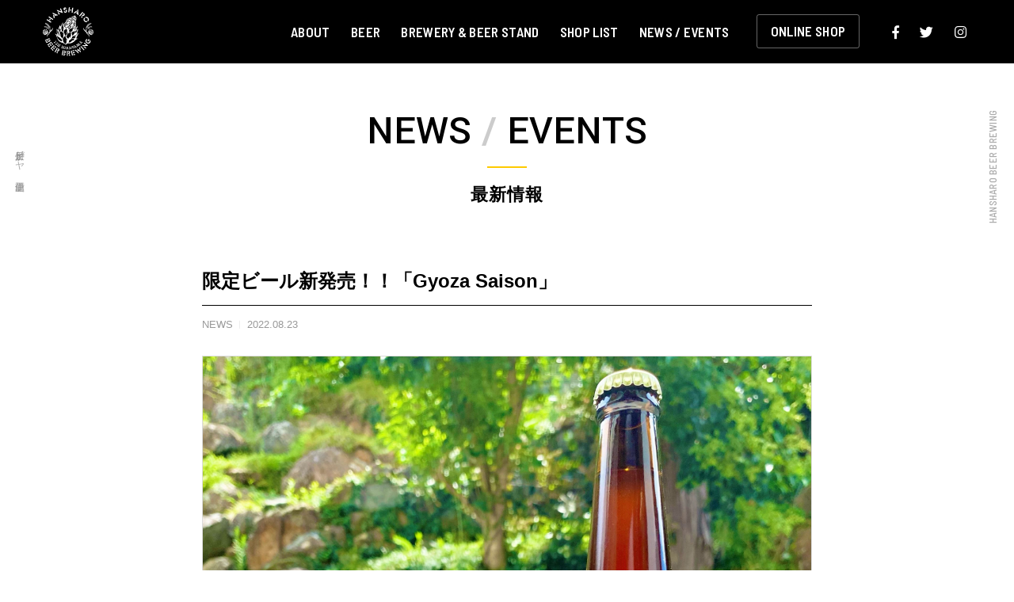

--- FILE ---
content_type: text/html; charset=UTF-8
request_url: https://kuraya-narusawa.co.jp/brewing/2022/08/1106/
body_size: 5148
content:
<!DOCTYPE html>
<html lang="ja">
<head>
  <meta charset="UTF-8">
  <meta http-equiv="X-UA-Compatible" content="IE=edge">
  <meta name="viewport" content="width=device-width, initial-scale=1, maximum-scale=1">
  <meta name="format-detection" content="telephone=no">
  <meta name="description" content="反射炉ビヤは、静岡県伊豆の国市にあるマイクロブルワリー(ビール醸造所)です。年間を通してつくられる定番ビール 太郎左衛門(ペールエール)、頼朝(ポーター)、大吟醸政子(Sake Yeast Beer)に加え、多様なスタイルの期間限定ビールを醸造しています。">

  
  <title>限定ビール新発売！！「Gyoza Saison」 🍺 反射炉ビヤ - HANSHARO BEER BREWING</title>
  <meta name="author" content="HANSHARO BEER BREWING">
  <meta name="copyright" content="&copy; HANSHARO BEER BREWING">
  <link rel="icon" type="image/png" href="images/favicon.ico">
  <link rel="apple-touch-icon" href="images/apple-touch-icon.png">
  <link rel="canonical" href="https://www.kuraya-narusawa.co.jp/brewing/">

  <meta name="twitter:card"       content="summary_large_image">
  <meta name="twitter:site"       content="@hansharo_beer">
  <meta property="og:title"       content="限定ビール新発売！！「Gyoza Saison」 🍺 反射炉ビヤ - HANSHARO BEER BREWING">
  <meta property="og:description" content="反射炉ビヤは、静岡県伊豆の国市にあるマイクロブルワリー(ビール醸造所)です。年間を通してつくられる定番ビール 太郎左衛門(ペールエール)、頼朝(ポーター)、大吟醸政子(Sake Yeast Beer)に加え、多様なスタイルの期間限定ビールを醸造しています。">
  <meta property="og:url"         content="https://www.kuraya-narusawa.co.jp/brewing/">
  <meta property="og:type"        content="website">
  <meta property="og:image"       content="https://www.kuraya-narusawa.co.jp/brewing/images/fb_ogp.jpg">

  <script src="https://ajax.googleapis.com/ajax/libs/jquery/2.1.1/jquery.min.js"></script>
  <script>window.jQuery || document.write('<script src="js/jquery-2.1.1.min.js"><\/script>')</script>
  <script src="https://cdnjs.cloudflare.com/ajax/libs/jquery-easing/1.3/jquery.easing.min.js"></script>
  <script>window.jQuery.easing.def || document.write('<script src="js/jquery.easing.1.3.js"><\/script>')</script>

  <link href="https://kuraya-narusawa.co.jp/brewing/wp/wp-content/themes/hansharo/css/fontawesome.css" rel="stylesheet">
  <link href="https://kuraya-narusawa.co.jp/brewing/wp/wp-content/themes/hansharo/css/style.css?v=1115" rel="stylesheet">
  <link rel='dns-prefetch' href='//s.w.org' />
		<script type="text/javascript">
			window._wpemojiSettings = {"baseUrl":"https:\/\/s.w.org\/images\/core\/emoji\/12.0.0-1\/72x72\/","ext":".png","svgUrl":"https:\/\/s.w.org\/images\/core\/emoji\/12.0.0-1\/svg\/","svgExt":".svg","source":{"concatemoji":"https:\/\/kuraya-narusawa.co.jp\/brewing\/wp\/wp-includes\/js\/wp-emoji-release.min.js?ver=5.3.20"}};
			!function(e,a,t){var n,r,o,i=a.createElement("canvas"),p=i.getContext&&i.getContext("2d");function s(e,t){var a=String.fromCharCode;p.clearRect(0,0,i.width,i.height),p.fillText(a.apply(this,e),0,0);e=i.toDataURL();return p.clearRect(0,0,i.width,i.height),p.fillText(a.apply(this,t),0,0),e===i.toDataURL()}function c(e){var t=a.createElement("script");t.src=e,t.defer=t.type="text/javascript",a.getElementsByTagName("head")[0].appendChild(t)}for(o=Array("flag","emoji"),t.supports={everything:!0,everythingExceptFlag:!0},r=0;r<o.length;r++)t.supports[o[r]]=function(e){if(!p||!p.fillText)return!1;switch(p.textBaseline="top",p.font="600 32px Arial",e){case"flag":return s([127987,65039,8205,9895,65039],[127987,65039,8203,9895,65039])?!1:!s([55356,56826,55356,56819],[55356,56826,8203,55356,56819])&&!s([55356,57332,56128,56423,56128,56418,56128,56421,56128,56430,56128,56423,56128,56447],[55356,57332,8203,56128,56423,8203,56128,56418,8203,56128,56421,8203,56128,56430,8203,56128,56423,8203,56128,56447]);case"emoji":return!s([55357,56424,55356,57342,8205,55358,56605,8205,55357,56424,55356,57340],[55357,56424,55356,57342,8203,55358,56605,8203,55357,56424,55356,57340])}return!1}(o[r]),t.supports.everything=t.supports.everything&&t.supports[o[r]],"flag"!==o[r]&&(t.supports.everythingExceptFlag=t.supports.everythingExceptFlag&&t.supports[o[r]]);t.supports.everythingExceptFlag=t.supports.everythingExceptFlag&&!t.supports.flag,t.DOMReady=!1,t.readyCallback=function(){t.DOMReady=!0},t.supports.everything||(n=function(){t.readyCallback()},a.addEventListener?(a.addEventListener("DOMContentLoaded",n,!1),e.addEventListener("load",n,!1)):(e.attachEvent("onload",n),a.attachEvent("onreadystatechange",function(){"complete"===a.readyState&&t.readyCallback()})),(n=t.source||{}).concatemoji?c(n.concatemoji):n.wpemoji&&n.twemoji&&(c(n.twemoji),c(n.wpemoji)))}(window,document,window._wpemojiSettings);
		</script>
		<style type="text/css">
img.wp-smiley,
img.emoji {
	display: inline !important;
	border: none !important;
	box-shadow: none !important;
	height: 1em !important;
	width: 1em !important;
	margin: 0 .07em !important;
	vertical-align: -0.1em !important;
	background: none !important;
	padding: 0 !important;
}
</style>
	<link rel='stylesheet' id='wp-block-library-css'  href='https://kuraya-narusawa.co.jp/brewing/wp/wp-includes/css/dist/block-library/style.min.css?ver=5.3.20' type='text/css' media='all' />
<link rel='https://api.w.org/' href='https://kuraya-narusawa.co.jp/brewing/wp-json/' />
<link rel="EditURI" type="application/rsd+xml" title="RSD" href="https://kuraya-narusawa.co.jp/brewing/wp/xmlrpc.php?rsd" />
<link rel="wlwmanifest" type="application/wlwmanifest+xml" href="https://kuraya-narusawa.co.jp/brewing/wp/wp-includes/wlwmanifest.xml" /> 
<link rel='prev' title='限定ビール新発売！！「ピーチホワイトIPA」' href='https://kuraya-narusawa.co.jp/brewing/2022/08/1102/' />
<link rel='next' title='限定ビール新発売！！「エクストラ６」' href='https://kuraya-narusawa.co.jp/brewing/2022/08/1111/' />
<meta name="generator" content="WordPress 5.3.20" />
<link rel="canonical" href="https://kuraya-narusawa.co.jp/brewing/2022/08/1106/" />
<link rel='shortlink' href='https://kuraya-narusawa.co.jp/brewing/?p=1106' />
<link rel="alternate" type="application/json+oembed" href="https://kuraya-narusawa.co.jp/brewing/wp-json/oembed/1.0/embed?url=https%3A%2F%2Fkuraya-narusawa.co.jp%2Fbrewing%2F2022%2F08%2F1106%2F" />
<link rel="alternate" type="text/xml+oembed" href="https://kuraya-narusawa.co.jp/brewing/wp-json/oembed/1.0/embed?url=https%3A%2F%2Fkuraya-narusawa.co.jp%2Fbrewing%2F2022%2F08%2F1106%2F&#038;format=xml" />
</head>
<body class="pages">
<div id="top"></div>

<header>
  <div class="wrap__wide nav__pc__panel bg__bk flex">
    <h1 class="logo"><a href="https://kuraya-narusawa.co.jp/brewing/"><img src="https://kuraya-narusawa.co.jp/brewing/wp/wp-content/themes/hansharo/images/logo_HansharoBeer.svg" alt="反射炉ビヤ - HANSHARO BEER BREWING"></a></h1>
    <div id="btn__menu"><i class="fal fa-bars"></i></div>
    <nav class="nav__pc flex">
      <ul>
        <li><a href="https://kuraya-narusawa.co.jp/brewing/about/">About</a></li>
        <li><a href="https://kuraya-narusawa.co.jp/brewing/beer/">Beer</a></li>
        <li><a href="https://kuraya-narusawa.co.jp/brewing/brewery-restaurant/">Brewery & Beer Stand</a></li>
        <li><a href="https://kuraya-narusawa.co.jp/brewing/shoplist/">Shop List</a></li>
        <li><a href="https://kuraya-narusawa.co.jp/brewing/news/">News / Events</a></li>
        <li class="ec"><a class="btn" href="https://hansharo-beer.stores.jp" target="_blank" rel="noopener noreferrer">Online Shop</a></li>
      </ul>
      <ul class="sns">
        <li><a class="fb" href="https://www.facebook.com/hansharobeer" target="_blank" rel="noopener noreferrer"><i class="fab fa-facebook-f"></i></a></li>
        <li><a class="tw" href="https://twitter.com/hansharo_beer" target="_blank" rel="noopener noreferrer"><i class="fab fa-twitter"></i></a></li>
        <li><a class="ig" href="https://www.instagram.com/hansharo_beer/" target="_blank" rel="noopener noreferrer"><i class="fab fa-instagram"></i></a></li>
      </ul>
    </nav>
  </div>
  <div id="nav__sp__panel" class="flex fade">
    <div id="btn__menu__close"><i class="fal fa-times"></i></div>
    <nav class="nav__sp">
      <ul>
        <li><a href="https://kuraya-narusawa.co.jp/brewing/">Home</a></li>
        <li><a href="https://kuraya-narusawa.co.jp/brewing/about/">About</a></li>
        <li><a href="https://kuraya-narusawa.co.jp/brewing/beer/">Beer</a></li>
        <li><a href="https://kuraya-narusawa.co.jp/brewing/brewery-restaurant/">Brewery & Beer Stand</a></li>
        <li><a href="https://kuraya-narusawa.co.jp/brewing/shoplist/">Shop List</a></li>
        <li><a href="https://kuraya-narusawa.co.jp/brewing/news/">News / Events</a></li>
        <li><a href="https://hansharo-beer.stores.jp" target="_blank" rel="noopener noreferrer">Online Shop 🍺</a></li>
      </ul>
      <ul class="sns">
        <li><a href="https://www.facebook.com/hansharobeer" target="_blank" rel="noopener noreferrer"><i class="fab fa-facebook-f"></i></a></li>
        <li><a href="https://twitter.com/hansharo_beer" target="_blank" rel="noopener noreferrer"><i class="fab fa-twitter"></i></a></li>
        <li><a href="https://www.instagram.com/hansharo_beer/" target="_blank" rel="noopener noreferrer"><i class="fab fa-instagram"></i></a></li>
      </ul>
    </nav>
  </div>
</header>
<ul class="item__ttl" data-aos="fade">
  <li class="ttl__en">News <span>/</span> Events</li>
  <li><h2 class="pos-center">最新情報</h2></li>
  <li class="sitettl__jp">反射炉ビヤ　伊豆韮山</li>
  <li class="sitettl__en">HANSHARO BEER BREWING</li>
</ul>


<div class="wrap__770 wrap__content post__content" data-aos="fade">
  <ul>
    <li class="post_ttl"><h3>限定ビール新発売！！「Gyoza Saison」</h3></li>
    <li class="post__info">NEWS<span>2022.08.23</span></li>
  </ul>
  <p><img src="https://kuraya-narusawa.co.jp/brewing/wp/wp-content/uploads/2022/08/Gyoza-Saison-scaled.jpg" src="https://kuraya-narusawa.co.jp/brewing/wp/wp-content/themes/hansharo/news/images/loadimg.png" class="lazy" alt=""></p>

  
<p><strong><em>～餃子のプロフェッショナルと共に南国をイメージし仕上げた、赤く煌く一杯のビール～</em></strong><br> 餃子をこよなく愛する&#8221;餃子超人“オガサワラガクと&#8221;デザイナー”フクナガコウジによる、「GIVE ME GYOZA」とコラボレーション！餃子を最高に楽しむためのビールをつくりました。今回は&#8221;東洋のハワイ&#8221;と呼ばれる海南島をイメージして、ハイビスカスを副原料に使用。海南島に昔からあるお茶を楽しむ文化「老爸茶（ラオバーチャ）」をヒントに、黄昏時に餃子と共に一杯やりたくなるようなSaisonビールを目指しました。ハイビスカスの煌めく赤色に心地よい酸味が魅力的なビールを、お気に入りの餃子と共にぜひお楽しみください！</p>



<figure class="wp-block-embed-wordpress wp-block-embed is-type-wp-embed is-provider-伊豆韮山のクラフトビール"><div class="wp-block-embed__wrapper">
<blockquote class="wp-embedded-content" data-secret="hwh1HtyEQ4"><a href="https://kuraya-narusawa.co.jp/brewing/beer/gyoza-saison/">Gyoza Saison</a></blockquote><iframe class="wp-embedded-content" sandbox="allow-scripts" security="restricted" style="position: absolute; clip: rect(1px, 1px, 1px, 1px);" title="&#8220;Gyoza Saison&#8221; &#8212; 伊豆韮山のクラフトビール" src="https://kuraya-narusawa.co.jp/brewing/beer/gyoza-saison/embed/#?secret=hwh1HtyEQ4" data-secret="hwh1HtyEQ4" width="500" height="282" frameborder="0" marginwidth="0" marginheight="0" scrolling="no"></iframe>
</div></figure>
</div>


<div class="historyback" data-aos="fade"><a href="javascript:void(0)" onclick="javascript:history.back()" class="btn">前のページに戻る</a></div>

<!--banner ec-->
<div class="wrap__wide banner flex" data-aos="fade-up">
  <div class="grid2">
    <a href="https://hansharo-beer.stores.jp/" target="_blank" rel="noopener noreferrer">
      <div class="banner__item banner__ec__btc flex">
        <ul class="item__ttl item__ttl__top">
          <li class="ttl__en">一般オンラインショップ</li>
          <li><h2 class="pos-left">ONLINE SHOP</h2></li>
        </ul>
      </div>
    </a>
  </div>
  <div class="grid2">
    <a href="https://hansharobeer.bestbeerjapan.com/register" target="_blank" rel="noopener noreferrer">
      <div class="banner__item banner__ec__btb flex">
        <ul class="item__ttl item__ttl__top">
          <li class="ttl__en">業務店様向け注文サイト</li>
          <li><h2 class="pos-left">FOR BUSINESS STORE</h2></li>
        </ul>
      </div>
    </a>
  </div>
</div>

<div class="topofpage"><a href="#top"><i class="fal fa-chevron-up"></i></a></div>
<footer>
  <div class="wrap__wide flex">
    <ul class="footer__address">
      <li class="ttl">伊豆韮山のクラフトビール<span>反射炉ビヤ</span></li>
      <li>〒410-2113 静岡県伊豆の国市中 272-1<br>TEL 055-949-1208</li>
    </ul>
    <ul class="footer__nav">
      <li><a href="https://kuraya-narusawa.co.jp/brewing/access/">Access</a></li>
      <li><a href="https://kuraya-narusawa.co.jp/brewing/company/">Company</a></li>
      <li><a href="https://kuraya-narusawa.co.jp/brewing/contact/">Contact</a></li>
    </ul>
  </div>
  <div class="wrap__wide">
    <ul class="footer__link flex">
      <li><a href="https://kuraya-narusawa.co.jp/brewing/policy/">Privacy Policy</a></li>
      <li class="copyright">&copy;<script type="text/javascript">myDate = new Date() ;myYear = myDate.getFullYear ();document.write(myYear);</script> HANSHARO BEER BREWING<span>All Rights Reserved.</span></li>
    </ul>
  </div>
</footer>

<script src="https://kuraya-narusawa.co.jp/brewing/wp/wp-content/themes/hansharo/js/ofi.min.js"></script>
<script src="https://kuraya-narusawa.co.jp/brewing/wp/wp-content/themes/hansharo/js/script-min.js"></script>
<script src="https://kuraya-narusawa.co.jp/brewing/wp/wp-content/themes/hansharo/js/aos.js"></script>
<script>
  AOS.init({
    duration: 2000,
    easing: 'ease-out-quart',
  });
</script>

<script src="https://kuraya-narusawa.co.jp/brewing/wp/wp-content/themes/hansharo/js/modernizr.js"></script>
<script src="https://kuraya-narusawa.co.jp/brewing/wp/wp-content/themes/hansharo/js/zoomslider.min.js"></script>
<script src="https://kuraya-narusawa.co.jp/brewing/wp/wp-content/themes/hansharo/js/lazyload.min.js"></script>
<script>
  $(function() {
    $('img.lazy').lazyload( {
      threshold: 1,
      effect: 'fadeIn',
      effect_speed: 2000,
      skip_invisible: true
    });
  });
</script>

<script src="https://kuraya-narusawa.co.jp/brewing/wp/wp-content/themes/hansharo/js/gtag.js"></script>
<script type='text/javascript' src='https://kuraya-narusawa.co.jp/brewing/wp/wp-includes/js/wp-embed.min.js?ver=5.3.20'></script>
</body>
</html>


--- FILE ---
content_type: text/css
request_url: https://kuraya-narusawa.co.jp/brewing/wp/wp-content/themes/hansharo/css/style.css?v=1115
body_size: 8367
content:
@import url("https://fonts.googleapis.com/css?family=Barlow+Semi+Condensed:500,600,700|Yantramanav:300,400,500");html,body,div,span,object,iframe,h1,h2,h3,h4,h5,h6,p,blockquote,pre,abbr,address,cite,code,del,dfn,em,img,ins,kbd,q,samp,small,strong,sub,sup,var,b,i,dl,dt,dd,ol,ul,li,fieldset,form,label,legend,table,caption,tbody,tfoot,thead,tr,th,td,article,aside,canvas,details,figcaption,figure,footer,header,hgroup,menu,nav,section,summary,time,mark,audio,video{margin:0;padding:0;border:0;outline:0;font-size:100%;font-weight:normal;vertical-align:baseline;background:transparent}body{line-height:1}article,aside,details,figcaption,figure,footer,header,hgroup,menu,nav,section{display:block}nav ul{list-style:none}blockquote,q{quotes:none}blockquote:before,blockquote:after,q:before,q:after{content:'';content:none}a{margin:0;padding:0;font-size:100%;vertical-align:baseline;background:transparent}ins{background-color:#ff9;color:#000;text-decoration:none}mark{background-color:#ff9;color:#000;font-style:italic;font-weight:bold}del{text-decoration:line-through}abbr[title],dfn[title]{border-bottom:1px dotted;cursor:help}table{border-collapse:collapse;border-spacing:0}hr{display:block;height:1px;border:0;border-top:1px solid #cccccc;margin:1em 0;padding:0}input,select{vertical-align:middle}[data-aos][data-aos][data-aos-duration="50"],body[data-aos-duration="50"] [data-aos]{transition-duration:50ms}[data-aos][data-aos][data-aos-delay="50"],body[data-aos-delay="50"] [data-aos]{transition-delay:0}[data-aos][data-aos][data-aos-delay="50"].aos-animate,body[data-aos-delay="50"] [data-aos].aos-animate{transition-delay:50ms}[data-aos][data-aos][data-aos-duration="100"],body[data-aos-duration="100"] [data-aos]{transition-duration:.1s}[data-aos][data-aos][data-aos-delay="100"],body[data-aos-delay="100"] [data-aos]{transition-delay:0}[data-aos][data-aos][data-aos-delay="100"].aos-animate,body[data-aos-delay="100"] [data-aos].aos-animate{transition-delay:.1s}[data-aos][data-aos][data-aos-duration="150"],body[data-aos-duration="150"] [data-aos]{transition-duration:.15s}[data-aos][data-aos][data-aos-delay="150"],body[data-aos-delay="150"] [data-aos]{transition-delay:0}[data-aos][data-aos][data-aos-delay="150"].aos-animate,body[data-aos-delay="150"] [data-aos].aos-animate{transition-delay:.15s}[data-aos][data-aos][data-aos-duration="200"],body[data-aos-duration="200"] [data-aos]{transition-duration:.2s}[data-aos][data-aos][data-aos-delay="200"],body[data-aos-delay="200"] [data-aos]{transition-delay:0}[data-aos][data-aos][data-aos-delay="200"].aos-animate,body[data-aos-delay="200"] [data-aos].aos-animate{transition-delay:.2s}[data-aos][data-aos][data-aos-duration="250"],body[data-aos-duration="250"] [data-aos]{transition-duration:.25s}[data-aos][data-aos][data-aos-delay="250"],body[data-aos-delay="250"] [data-aos]{transition-delay:0}[data-aos][data-aos][data-aos-delay="250"].aos-animate,body[data-aos-delay="250"] [data-aos].aos-animate{transition-delay:.25s}[data-aos][data-aos][data-aos-duration="300"],body[data-aos-duration="300"] [data-aos]{transition-duration:.3s}[data-aos][data-aos][data-aos-delay="300"],body[data-aos-delay="300"] [data-aos]{transition-delay:0}[data-aos][data-aos][data-aos-delay="300"].aos-animate,body[data-aos-delay="300"] [data-aos].aos-animate{transition-delay:.3s}[data-aos][data-aos][data-aos-duration="350"],body[data-aos-duration="350"] [data-aos]{transition-duration:.35s}[data-aos][data-aos][data-aos-delay="350"],body[data-aos-delay="350"] [data-aos]{transition-delay:0}[data-aos][data-aos][data-aos-delay="350"].aos-animate,body[data-aos-delay="350"] [data-aos].aos-animate{transition-delay:.35s}[data-aos][data-aos][data-aos-duration="400"],body[data-aos-duration="400"] [data-aos]{transition-duration:.4s}[data-aos][data-aos][data-aos-delay="400"],body[data-aos-delay="400"] [data-aos]{transition-delay:0}[data-aos][data-aos][data-aos-delay="400"].aos-animate,body[data-aos-delay="400"] [data-aos].aos-animate{transition-delay:.4s}[data-aos][data-aos][data-aos-duration="450"],body[data-aos-duration="450"] [data-aos]{transition-duration:.45s}[data-aos][data-aos][data-aos-delay="450"],body[data-aos-delay="450"] [data-aos]{transition-delay:0}[data-aos][data-aos][data-aos-delay="450"].aos-animate,body[data-aos-delay="450"] [data-aos].aos-animate{transition-delay:.45s}[data-aos][data-aos][data-aos-duration="500"],body[data-aos-duration="500"] [data-aos]{transition-duration:.5s}[data-aos][data-aos][data-aos-delay="500"],body[data-aos-delay="500"] [data-aos]{transition-delay:0}[data-aos][data-aos][data-aos-delay="500"].aos-animate,body[data-aos-delay="500"] [data-aos].aos-animate{transition-delay:.5s}[data-aos][data-aos][data-aos-duration="550"],body[data-aos-duration="550"] [data-aos]{transition-duration:.55s}[data-aos][data-aos][data-aos-delay="550"],body[data-aos-delay="550"] [data-aos]{transition-delay:0}[data-aos][data-aos][data-aos-delay="550"].aos-animate,body[data-aos-delay="550"] [data-aos].aos-animate{transition-delay:.55s}[data-aos][data-aos][data-aos-duration="600"],body[data-aos-duration="600"] [data-aos]{transition-duration:.6s}[data-aos][data-aos][data-aos-delay="600"],body[data-aos-delay="600"] [data-aos]{transition-delay:0}[data-aos][data-aos][data-aos-delay="600"].aos-animate,body[data-aos-delay="600"] [data-aos].aos-animate{transition-delay:.6s}[data-aos][data-aos][data-aos-duration="650"],body[data-aos-duration="650"] [data-aos]{transition-duration:.65s}[data-aos][data-aos][data-aos-delay="650"],body[data-aos-delay="650"] [data-aos]{transition-delay:0}[data-aos][data-aos][data-aos-delay="650"].aos-animate,body[data-aos-delay="650"] [data-aos].aos-animate{transition-delay:.65s}[data-aos][data-aos][data-aos-duration="700"],body[data-aos-duration="700"] [data-aos]{transition-duration:.7s}[data-aos][data-aos][data-aos-delay="700"],body[data-aos-delay="700"] [data-aos]{transition-delay:0}[data-aos][data-aos][data-aos-delay="700"].aos-animate,body[data-aos-delay="700"] [data-aos].aos-animate{transition-delay:.7s}[data-aos][data-aos][data-aos-duration="750"],body[data-aos-duration="750"] [data-aos]{transition-duration:.75s}[data-aos][data-aos][data-aos-delay="750"],body[data-aos-delay="750"] [data-aos]{transition-delay:0}[data-aos][data-aos][data-aos-delay="750"].aos-animate,body[data-aos-delay="750"] [data-aos].aos-animate{transition-delay:.75s}[data-aos][data-aos][data-aos-duration="800"],body[data-aos-duration="800"] [data-aos]{transition-duration:.8s}[data-aos][data-aos][data-aos-delay="800"],body[data-aos-delay="800"] [data-aos]{transition-delay:0}[data-aos][data-aos][data-aos-delay="800"].aos-animate,body[data-aos-delay="800"] [data-aos].aos-animate{transition-delay:.8s}[data-aos][data-aos][data-aos-duration="850"],body[data-aos-duration="850"] [data-aos]{transition-duration:.85s}[data-aos][data-aos][data-aos-delay="850"],body[data-aos-delay="850"] [data-aos]{transition-delay:0}[data-aos][data-aos][data-aos-delay="850"].aos-animate,body[data-aos-delay="850"] [data-aos].aos-animate{transition-delay:.85s}[data-aos][data-aos][data-aos-duration="900"],body[data-aos-duration="900"] [data-aos]{transition-duration:.9s}[data-aos][data-aos][data-aos-delay="900"],body[data-aos-delay="900"] [data-aos]{transition-delay:0}[data-aos][data-aos][data-aos-delay="900"].aos-animate,body[data-aos-delay="900"] [data-aos].aos-animate{transition-delay:.9s}[data-aos][data-aos][data-aos-duration="950"],body[data-aos-duration="950"] [data-aos]{transition-duration:.95s}[data-aos][data-aos][data-aos-delay="950"],body[data-aos-delay="950"] [data-aos]{transition-delay:0}[data-aos][data-aos][data-aos-delay="950"].aos-animate,body[data-aos-delay="950"] [data-aos].aos-animate{transition-delay:.95s}[data-aos][data-aos][data-aos-duration="1000"],body[data-aos-duration="1000"] [data-aos]{transition-duration:1s}[data-aos][data-aos][data-aos-delay="1000"],body[data-aos-delay="1000"] [data-aos]{transition-delay:0}[data-aos][data-aos][data-aos-delay="1000"].aos-animate,body[data-aos-delay="1000"] [data-aos].aos-animate{transition-delay:1s}[data-aos][data-aos][data-aos-duration="1050"],body[data-aos-duration="1050"] [data-aos]{transition-duration:1.05s}[data-aos][data-aos][data-aos-delay="1050"],body[data-aos-delay="1050"] [data-aos]{transition-delay:0}[data-aos][data-aos][data-aos-delay="1050"].aos-animate,body[data-aos-delay="1050"] [data-aos].aos-animate{transition-delay:1.05s}[data-aos][data-aos][data-aos-duration="1100"],body[data-aos-duration="1100"] [data-aos]{transition-duration:1.1s}[data-aos][data-aos][data-aos-delay="1100"],body[data-aos-delay="1100"] [data-aos]{transition-delay:0}[data-aos][data-aos][data-aos-delay="1100"].aos-animate,body[data-aos-delay="1100"] [data-aos].aos-animate{transition-delay:1.1s}[data-aos][data-aos][data-aos-duration="1150"],body[data-aos-duration="1150"] [data-aos]{transition-duration:1.15s}[data-aos][data-aos][data-aos-delay="1150"],body[data-aos-delay="1150"] [data-aos]{transition-delay:0}[data-aos][data-aos][data-aos-delay="1150"].aos-animate,body[data-aos-delay="1150"] [data-aos].aos-animate{transition-delay:1.15s}[data-aos][data-aos][data-aos-duration="1200"],body[data-aos-duration="1200"] [data-aos]{transition-duration:1.2s}[data-aos][data-aos][data-aos-delay="1200"],body[data-aos-delay="1200"] [data-aos]{transition-delay:0}[data-aos][data-aos][data-aos-delay="1200"].aos-animate,body[data-aos-delay="1200"] [data-aos].aos-animate{transition-delay:1.2s}[data-aos][data-aos][data-aos-duration="1250"],body[data-aos-duration="1250"] [data-aos]{transition-duration:1.25s}[data-aos][data-aos][data-aos-delay="1250"],body[data-aos-delay="1250"] [data-aos]{transition-delay:0}[data-aos][data-aos][data-aos-delay="1250"].aos-animate,body[data-aos-delay="1250"] [data-aos].aos-animate{transition-delay:1.25s}[data-aos][data-aos][data-aos-duration="1300"],body[data-aos-duration="1300"] [data-aos]{transition-duration:1.3s}[data-aos][data-aos][data-aos-delay="1300"],body[data-aos-delay="1300"] [data-aos]{transition-delay:0}[data-aos][data-aos][data-aos-delay="1300"].aos-animate,body[data-aos-delay="1300"] [data-aos].aos-animate{transition-delay:1.3s}[data-aos][data-aos][data-aos-duration="1350"],body[data-aos-duration="1350"] [data-aos]{transition-duration:1.35s}[data-aos][data-aos][data-aos-delay="1350"],body[data-aos-delay="1350"] [data-aos]{transition-delay:0}[data-aos][data-aos][data-aos-delay="1350"].aos-animate,body[data-aos-delay="1350"] [data-aos].aos-animate{transition-delay:1.35s}[data-aos][data-aos][data-aos-duration="1400"],body[data-aos-duration="1400"] [data-aos]{transition-duration:1.4s}[data-aos][data-aos][data-aos-delay="1400"],body[data-aos-delay="1400"] [data-aos]{transition-delay:0}[data-aos][data-aos][data-aos-delay="1400"].aos-animate,body[data-aos-delay="1400"] [data-aos].aos-animate{transition-delay:1.4s}[data-aos][data-aos][data-aos-duration="1450"],body[data-aos-duration="1450"] [data-aos]{transition-duration:1.45s}[data-aos][data-aos][data-aos-delay="1450"],body[data-aos-delay="1450"] [data-aos]{transition-delay:0}[data-aos][data-aos][data-aos-delay="1450"].aos-animate,body[data-aos-delay="1450"] [data-aos].aos-animate{transition-delay:1.45s}[data-aos][data-aos][data-aos-duration="1500"],body[data-aos-duration="1500"] [data-aos]{transition-duration:1.5s}[data-aos][data-aos][data-aos-delay="1500"],body[data-aos-delay="1500"] [data-aos]{transition-delay:0}[data-aos][data-aos][data-aos-delay="1500"].aos-animate,body[data-aos-delay="1500"] [data-aos].aos-animate{transition-delay:1.5s}[data-aos][data-aos][data-aos-duration="1550"],body[data-aos-duration="1550"] [data-aos]{transition-duration:1.55s}[data-aos][data-aos][data-aos-delay="1550"],body[data-aos-delay="1550"] [data-aos]{transition-delay:0}[data-aos][data-aos][data-aos-delay="1550"].aos-animate,body[data-aos-delay="1550"] [data-aos].aos-animate{transition-delay:1.55s}[data-aos][data-aos][data-aos-duration="1600"],body[data-aos-duration="1600"] [data-aos]{transition-duration:1.6s}[data-aos][data-aos][data-aos-delay="1600"],body[data-aos-delay="1600"] [data-aos]{transition-delay:0}[data-aos][data-aos][data-aos-delay="1600"].aos-animate,body[data-aos-delay="1600"] [data-aos].aos-animate{transition-delay:1.6s}[data-aos][data-aos][data-aos-duration="1650"],body[data-aos-duration="1650"] [data-aos]{transition-duration:1.65s}[data-aos][data-aos][data-aos-delay="1650"],body[data-aos-delay="1650"] [data-aos]{transition-delay:0}[data-aos][data-aos][data-aos-delay="1650"].aos-animate,body[data-aos-delay="1650"] [data-aos].aos-animate{transition-delay:1.65s}[data-aos][data-aos][data-aos-duration="1700"],body[data-aos-duration="1700"] [data-aos]{transition-duration:1.7s}[data-aos][data-aos][data-aos-delay="1700"],body[data-aos-delay="1700"] [data-aos]{transition-delay:0}[data-aos][data-aos][data-aos-delay="1700"].aos-animate,body[data-aos-delay="1700"] [data-aos].aos-animate{transition-delay:1.7s}[data-aos][data-aos][data-aos-duration="1750"],body[data-aos-duration="1750"] [data-aos]{transition-duration:1.75s}[data-aos][data-aos][data-aos-delay="1750"],body[data-aos-delay="1750"] [data-aos]{transition-delay:0}[data-aos][data-aos][data-aos-delay="1750"].aos-animate,body[data-aos-delay="1750"] [data-aos].aos-animate{transition-delay:1.75s}[data-aos][data-aos][data-aos-duration="1800"],body[data-aos-duration="1800"] [data-aos]{transition-duration:1.8s}[data-aos][data-aos][data-aos-delay="1800"],body[data-aos-delay="1800"] [data-aos]{transition-delay:0}[data-aos][data-aos][data-aos-delay="1800"].aos-animate,body[data-aos-delay="1800"] [data-aos].aos-animate{transition-delay:1.8s}[data-aos][data-aos][data-aos-duration="1850"],body[data-aos-duration="1850"] [data-aos]{transition-duration:1.85s}[data-aos][data-aos][data-aos-delay="1850"],body[data-aos-delay="1850"] [data-aos]{transition-delay:0}[data-aos][data-aos][data-aos-delay="1850"].aos-animate,body[data-aos-delay="1850"] [data-aos].aos-animate{transition-delay:1.85s}[data-aos][data-aos][data-aos-duration="1900"],body[data-aos-duration="1900"] [data-aos]{transition-duration:1.9s}[data-aos][data-aos][data-aos-delay="1900"],body[data-aos-delay="1900"] [data-aos]{transition-delay:0}[data-aos][data-aos][data-aos-delay="1900"].aos-animate,body[data-aos-delay="1900"] [data-aos].aos-animate{transition-delay:1.9s}[data-aos][data-aos][data-aos-duration="1950"],body[data-aos-duration="1950"] [data-aos]{transition-duration:1.95s}[data-aos][data-aos][data-aos-delay="1950"],body[data-aos-delay="1950"] [data-aos]{transition-delay:0}[data-aos][data-aos][data-aos-delay="1950"].aos-animate,body[data-aos-delay="1950"] [data-aos].aos-animate{transition-delay:1.95s}[data-aos][data-aos][data-aos-duration="2000"],body[data-aos-duration="2000"] [data-aos]{transition-duration:2s}[data-aos][data-aos][data-aos-delay="2000"],body[data-aos-delay="2000"] [data-aos]{transition-delay:0}[data-aos][data-aos][data-aos-delay="2000"].aos-animate,body[data-aos-delay="2000"] [data-aos].aos-animate{transition-delay:2s}[data-aos][data-aos][data-aos-duration="2050"],body[data-aos-duration="2050"] [data-aos]{transition-duration:2.05s}[data-aos][data-aos][data-aos-delay="2050"],body[data-aos-delay="2050"] [data-aos]{transition-delay:0}[data-aos][data-aos][data-aos-delay="2050"].aos-animate,body[data-aos-delay="2050"] [data-aos].aos-animate{transition-delay:2.05s}[data-aos][data-aos][data-aos-duration="2100"],body[data-aos-duration="2100"] [data-aos]{transition-duration:2.1s}[data-aos][data-aos][data-aos-delay="2100"],body[data-aos-delay="2100"] [data-aos]{transition-delay:0}[data-aos][data-aos][data-aos-delay="2100"].aos-animate,body[data-aos-delay="2100"] [data-aos].aos-animate{transition-delay:2.1s}[data-aos][data-aos][data-aos-duration="2150"],body[data-aos-duration="2150"] [data-aos]{transition-duration:2.15s}[data-aos][data-aos][data-aos-delay="2150"],body[data-aos-delay="2150"] [data-aos]{transition-delay:0}[data-aos][data-aos][data-aos-delay="2150"].aos-animate,body[data-aos-delay="2150"] [data-aos].aos-animate{transition-delay:2.15s}[data-aos][data-aos][data-aos-duration="2200"],body[data-aos-duration="2200"] [data-aos]{transition-duration:2.2s}[data-aos][data-aos][data-aos-delay="2200"],body[data-aos-delay="2200"] [data-aos]{transition-delay:0}[data-aos][data-aos][data-aos-delay="2200"].aos-animate,body[data-aos-delay="2200"] [data-aos].aos-animate{transition-delay:2.2s}[data-aos][data-aos][data-aos-duration="2250"],body[data-aos-duration="2250"] [data-aos]{transition-duration:2.25s}[data-aos][data-aos][data-aos-delay="2250"],body[data-aos-delay="2250"] [data-aos]{transition-delay:0}[data-aos][data-aos][data-aos-delay="2250"].aos-animate,body[data-aos-delay="2250"] [data-aos].aos-animate{transition-delay:2.25s}[data-aos][data-aos][data-aos-duration="2300"],body[data-aos-duration="2300"] [data-aos]{transition-duration:2.3s}[data-aos][data-aos][data-aos-delay="2300"],body[data-aos-delay="2300"] [data-aos]{transition-delay:0}[data-aos][data-aos][data-aos-delay="2300"].aos-animate,body[data-aos-delay="2300"] [data-aos].aos-animate{transition-delay:2.3s}[data-aos][data-aos][data-aos-duration="2350"],body[data-aos-duration="2350"] [data-aos]{transition-duration:2.35s}[data-aos][data-aos][data-aos-delay="2350"],body[data-aos-delay="2350"] [data-aos]{transition-delay:0}[data-aos][data-aos][data-aos-delay="2350"].aos-animate,body[data-aos-delay="2350"] [data-aos].aos-animate{transition-delay:2.35s}[data-aos][data-aos][data-aos-duration="2400"],body[data-aos-duration="2400"] [data-aos]{transition-duration:2.4s}[data-aos][data-aos][data-aos-delay="2400"],body[data-aos-delay="2400"] [data-aos]{transition-delay:0}[data-aos][data-aos][data-aos-delay="2400"].aos-animate,body[data-aos-delay="2400"] [data-aos].aos-animate{transition-delay:2.4s}[data-aos][data-aos][data-aos-duration="2450"],body[data-aos-duration="2450"] [data-aos]{transition-duration:2.45s}[data-aos][data-aos][data-aos-delay="2450"],body[data-aos-delay="2450"] [data-aos]{transition-delay:0}[data-aos][data-aos][data-aos-delay="2450"].aos-animate,body[data-aos-delay="2450"] [data-aos].aos-animate{transition-delay:2.45s}[data-aos][data-aos][data-aos-duration="2500"],body[data-aos-duration="2500"] [data-aos]{transition-duration:2.5s}[data-aos][data-aos][data-aos-delay="2500"],body[data-aos-delay="2500"] [data-aos]{transition-delay:0}[data-aos][data-aos][data-aos-delay="2500"].aos-animate,body[data-aos-delay="2500"] [data-aos].aos-animate{transition-delay:2.5s}[data-aos][data-aos][data-aos-duration="2550"],body[data-aos-duration="2550"] [data-aos]{transition-duration:2.55s}[data-aos][data-aos][data-aos-delay="2550"],body[data-aos-delay="2550"] [data-aos]{transition-delay:0}[data-aos][data-aos][data-aos-delay="2550"].aos-animate,body[data-aos-delay="2550"] [data-aos].aos-animate{transition-delay:2.55s}[data-aos][data-aos][data-aos-duration="2600"],body[data-aos-duration="2600"] [data-aos]{transition-duration:2.6s}[data-aos][data-aos][data-aos-delay="2600"],body[data-aos-delay="2600"] [data-aos]{transition-delay:0}[data-aos][data-aos][data-aos-delay="2600"].aos-animate,body[data-aos-delay="2600"] [data-aos].aos-animate{transition-delay:2.6s}[data-aos][data-aos][data-aos-duration="2650"],body[data-aos-duration="2650"] [data-aos]{transition-duration:2.65s}[data-aos][data-aos][data-aos-delay="2650"],body[data-aos-delay="2650"] [data-aos]{transition-delay:0}[data-aos][data-aos][data-aos-delay="2650"].aos-animate,body[data-aos-delay="2650"] [data-aos].aos-animate{transition-delay:2.65s}[data-aos][data-aos][data-aos-duration="2700"],body[data-aos-duration="2700"] [data-aos]{transition-duration:2.7s}[data-aos][data-aos][data-aos-delay="2700"],body[data-aos-delay="2700"] [data-aos]{transition-delay:0}[data-aos][data-aos][data-aos-delay="2700"].aos-animate,body[data-aos-delay="2700"] [data-aos].aos-animate{transition-delay:2.7s}[data-aos][data-aos][data-aos-duration="2750"],body[data-aos-duration="2750"] [data-aos]{transition-duration:2.75s}[data-aos][data-aos][data-aos-delay="2750"],body[data-aos-delay="2750"] [data-aos]{transition-delay:0}[data-aos][data-aos][data-aos-delay="2750"].aos-animate,body[data-aos-delay="2750"] [data-aos].aos-animate{transition-delay:2.75s}[data-aos][data-aos][data-aos-duration="2800"],body[data-aos-duration="2800"] [data-aos]{transition-duration:2.8s}[data-aos][data-aos][data-aos-delay="2800"],body[data-aos-delay="2800"] [data-aos]{transition-delay:0}[data-aos][data-aos][data-aos-delay="2800"].aos-animate,body[data-aos-delay="2800"] [data-aos].aos-animate{transition-delay:2.8s}[data-aos][data-aos][data-aos-duration="2850"],body[data-aos-duration="2850"] [data-aos]{transition-duration:2.85s}[data-aos][data-aos][data-aos-delay="2850"],body[data-aos-delay="2850"] [data-aos]{transition-delay:0}[data-aos][data-aos][data-aos-delay="2850"].aos-animate,body[data-aos-delay="2850"] [data-aos].aos-animate{transition-delay:2.85s}[data-aos][data-aos][data-aos-duration="2900"],body[data-aos-duration="2900"] [data-aos]{transition-duration:2.9s}[data-aos][data-aos][data-aos-delay="2900"],body[data-aos-delay="2900"] [data-aos]{transition-delay:0}[data-aos][data-aos][data-aos-delay="2900"].aos-animate,body[data-aos-delay="2900"] [data-aos].aos-animate{transition-delay:2.9s}[data-aos][data-aos][data-aos-duration="2950"],body[data-aos-duration="2950"] [data-aos]{transition-duration:2.95s}[data-aos][data-aos][data-aos-delay="2950"],body[data-aos-delay="2950"] [data-aos]{transition-delay:0}[data-aos][data-aos][data-aos-delay="2950"].aos-animate,body[data-aos-delay="2950"] [data-aos].aos-animate{transition-delay:2.95s}[data-aos][data-aos][data-aos-duration="3000"],body[data-aos-duration="3000"] [data-aos]{transition-duration:3s}[data-aos][data-aos][data-aos-delay="3000"],body[data-aos-delay="3000"] [data-aos]{transition-delay:0}[data-aos][data-aos][data-aos-delay="3000"].aos-animate,body[data-aos-delay="3000"] [data-aos].aos-animate{transition-delay:3s}[data-aos][data-aos][data-aos-easing=linear],body[data-aos-easing=linear] [data-aos]{transition-timing-function:cubic-bezier(0.25, 0.25, 0.75, 0.75)}[data-aos][data-aos][data-aos-easing=ease],body[data-aos-easing=ease] [data-aos]{transition-timing-function:ease}[data-aos][data-aos][data-aos-easing=ease-in],body[data-aos-easing=ease-in] [data-aos]{transition-timing-function:ease-in}[data-aos][data-aos][data-aos-easing=ease-out],body[data-aos-easing=ease-out] [data-aos]{transition-timing-function:ease-out}[data-aos][data-aos][data-aos-easing=ease-in-out],body[data-aos-easing=ease-in-out] [data-aos]{transition-timing-function:ease-in-out}[data-aos][data-aos][data-aos-easing=ease-in-back],body[data-aos-easing=ease-in-back] [data-aos]{transition-timing-function:cubic-bezier(0.6, -0.28, 0.735, 0.045)}[data-aos][data-aos][data-aos-easing=ease-out-back],body[data-aos-easing=ease-out-back] [data-aos]{transition-timing-function:cubic-bezier(0.175, 0.885, 0.32, 1.275)}[data-aos][data-aos][data-aos-easing=ease-in-out-back],body[data-aos-easing=ease-in-out-back] [data-aos]{transition-timing-function:cubic-bezier(0.68, -0.55, 0.265, 1.55)}[data-aos][data-aos][data-aos-easing=ease-in-sine],body[data-aos-easing=ease-in-sine] [data-aos]{transition-timing-function:cubic-bezier(0.47, 0, 0.745, 0.715)}[data-aos][data-aos][data-aos-easing=ease-out-sine],body[data-aos-easing=ease-out-sine] [data-aos]{transition-timing-function:cubic-bezier(0.39, 0.575, 0.565, 1)}[data-aos][data-aos][data-aos-easing=ease-in-out-sine],body[data-aos-easing=ease-in-out-sine] [data-aos]{transition-timing-function:cubic-bezier(0.445, 0.05, 0.55, 0.95)}[data-aos][data-aos][data-aos-easing=ease-in-quad],body[data-aos-easing=ease-in-quad] [data-aos]{transition-timing-function:cubic-bezier(0.55, 0.085, 0.68, 0.53)}[data-aos][data-aos][data-aos-easing=ease-out-quad],body[data-aos-easing=ease-out-quad] [data-aos]{transition-timing-function:cubic-bezier(0.25, 0.46, 0.45, 0.94)}[data-aos][data-aos][data-aos-easing=ease-in-out-quad],body[data-aos-easing=ease-in-out-quad] [data-aos]{transition-timing-function:cubic-bezier(0.455, 0.03, 0.515, 0.955)}[data-aos][data-aos][data-aos-easing=ease-in-cubic],body[data-aos-easing=ease-in-cubic] [data-aos]{transition-timing-function:cubic-bezier(0.55, 0.085, 0.68, 0.53)}[data-aos][data-aos][data-aos-easing=ease-out-cubic],body[data-aos-easing=ease-out-cubic] [data-aos]{transition-timing-function:cubic-bezier(0.25, 0.46, 0.45, 0.94)}[data-aos][data-aos][data-aos-easing=ease-in-out-cubic],body[data-aos-easing=ease-in-out-cubic] [data-aos]{transition-timing-function:cubic-bezier(0.455, 0.03, 0.515, 0.955)}[data-aos][data-aos][data-aos-easing=ease-in-quart],body[data-aos-easing=ease-in-quart] [data-aos]{transition-timing-function:cubic-bezier(0.55, 0.085, 0.68, 0.53)}[data-aos][data-aos][data-aos-easing=ease-out-quart],body[data-aos-easing=ease-out-quart] [data-aos]{transition-timing-function:cubic-bezier(0.25, 0.46, 0.45, 0.94)}[data-aos][data-aos][data-aos-easing=ease-in-out-quart],body[data-aos-easing=ease-in-out-quart] [data-aos]{transition-timing-function:cubic-bezier(0.455, 0.03, 0.515, 0.955)}[data-aos^=fade][data-aos^=fade]{opacity:0;transition-property:opacity,-webkit-transform;transition-property:opacity,transform;transition-property:opacity,transform,-webkit-transform}[data-aos^=fade][data-aos^=fade].aos-animate{opacity:1;-webkit-transform:translateZ(0);transform:translateZ(0)}[data-aos=fade-up]{-webkit-transform:translate3d(0, 100px, 0);transform:translate3d(0, 100px, 0)}[data-aos=fade-down]{-webkit-transform:translate3d(0, -100px, 0);transform:translate3d(0, -100px, 0)}[data-aos=fade-right]{-webkit-transform:translate3d(-100px, 0, 0);transform:translate3d(-100px, 0, 0)}[data-aos=fade-left]{-webkit-transform:translate3d(100px, 0, 0);transform:translate3d(100px, 0, 0)}[data-aos=fade-up-right]{-webkit-transform:translate3d(-100px, 100px, 0);transform:translate3d(-100px, 100px, 0)}[data-aos=fade-up-left]{-webkit-transform:translate3d(100px, 100px, 0);transform:translate3d(100px, 100px, 0)}[data-aos=fade-down-right]{-webkit-transform:translate3d(-100px, -100px, 0);transform:translate3d(-100px, -100px, 0)}[data-aos=fade-down-left]{-webkit-transform:translate3d(100px, -100px, 0);transform:translate3d(100px, -100px, 0)}[data-aos^=zoom][data-aos^=zoom]{opacity:0;transition-property:opacity,-webkit-transform;transition-property:opacity,transform;transition-property:opacity,transform,-webkit-transform}[data-aos^=zoom][data-aos^=zoom].aos-animate{opacity:1;-webkit-transform:translateZ(0) scale(1);transform:translateZ(0) scale(1)}[data-aos=zoom-in]{-webkit-transform:scale(0.6);transform:scale(0.6)}[data-aos=zoom-in-up]{-webkit-transform:translate3d(0, 100px, 0) scale(0.6);transform:translate3d(0, 100px, 0) scale(0.6)}[data-aos=zoom-in-down]{-webkit-transform:translate3d(0, -100px, 0) scale(0.6);transform:translate3d(0, -100px, 0) scale(0.6)}[data-aos=zoom-in-right]{-webkit-transform:translate3d(-100px, 0, 0) scale(0.6);transform:translate3d(-100px, 0, 0) scale(0.6)}[data-aos=zoom-in-left]{-webkit-transform:translate3d(100px, 0, 0) scale(0.6);transform:translate3d(100px, 0, 0) scale(0.6)}[data-aos=zoom-out]{-webkit-transform:scale(1.2);transform:scale(1.2)}[data-aos=zoom-out-up]{-webkit-transform:translate3d(0, 100px, 0) scale(1.2);transform:translate3d(0, 100px, 0) scale(1.2)}[data-aos=zoom-out-down]{-webkit-transform:translate3d(0, -100px, 0) scale(1.2);transform:translate3d(0, -100px, 0) scale(1.2)}[data-aos=zoom-out-right]{-webkit-transform:translate3d(-100px, 0, 0) scale(1.2);transform:translate3d(-100px, 0, 0) scale(1.2)}[data-aos=zoom-out-left]{-webkit-transform:translate3d(100px, 0, 0) scale(1.2);transform:translate3d(100px, 0, 0) scale(1.2)}[data-aos^=slide][data-aos^=slide]{transition-property:-webkit-transform;transition-property:transform;transition-property:transform, -webkit-transform}[data-aos^=slide][data-aos^=slide].aos-animate{-webkit-transform:translateZ(0);transform:translateZ(0)}[data-aos=slide-up]{-webkit-transform:translate3d(0, 100%, 0);transform:translate3d(0, 100%, 0)}[data-aos=slide-down]{-webkit-transform:translate3d(0, -100%, 0);transform:translate3d(0, -100%, 0)}[data-aos=slide-right]{-webkit-transform:translate3d(-100%, 0, 0);transform:translate3d(-100%, 0, 0)}[data-aos=slide-left]{-webkit-transform:translate3d(100%, 0, 0);transform:translate3d(100%, 0, 0)}[data-aos^=flip][data-aos^=flip]{-webkit-backface-visibility:hidden;backface-visibility:hidden;transition-property:-webkit-transform;transition-property:transform;transition-property:transform, -webkit-transform}[data-aos=flip-left]{-webkit-transform:perspective(2500px) rotateY(-100deg);transform:perspective(2500px) rotateY(-100deg)}[data-aos=flip-left].aos-animate{-webkit-transform:perspective(2500px) rotateY(0);transform:perspective(2500px) rotateY(0)}[data-aos=flip-right]{-webkit-transform:perspective(2500px) rotateY(100deg);transform:perspective(2500px) rotateY(100deg)}[data-aos=flip-right].aos-animate{-webkit-transform:perspective(2500px) rotateY(0);transform:perspective(2500px) rotateY(0)}[data-aos=flip-up]{-webkit-transform:perspective(2500px) rotateX(-100deg);transform:perspective(2500px) rotateX(-100deg)}[data-aos=flip-up].aos-animate{-webkit-transform:perspective(2500px) rotateX(0);transform:perspective(2500px) rotateX(0)}[data-aos=flip-down]{-webkit-transform:perspective(2500px) rotateX(100deg);transform:perspective(2500px) rotateX(100deg)}[data-aos=flip-down].aos-animate{-webkit-transform:perspective(2500px) rotateX(0);transform:perspective(2500px) rotateX(0)}.zs-enabled{position:relative}.zs-enabled .zs-slideshow,.zs-enabled .zs-slides,.zs-enabled .zs-slide{position:absolute;z-index:1;top:0;left:0;width:100%;height:100%;overflow:hidden}.zs-enabled .zs-slideshow .zs-slides .zs-slide{background:transparent none no-repeat 50% 50%;background-size:cover;position:absolute;visibility:hidden;opacity:0;-webkit-transform:scale(1.2, 1.2);transform:scale(1.2, 1.2)}.zs-enabled .zs-slideshow .zs-slides .zs-slide.active{visibility:visible;opacity:1}.zs-enabled .zs-slideshow .zs-bullets{position:absolute;z-index:4;bottom:0;left:0;width:100%;text-align:center}.zs-enabled .zs-slideshow .zs-bullets .zs-bullet{display:inline-block;cursor:pointer;width:6px;height:6px;border-radius:50%;margin:10px;background-color:rgba(255,255,255,0.6)}.zs-enabled .zs-slideshow .zs-bullets .zs-bullet.active{background-color:rgba(0,0,0,0.2)}.zs-enabled .zs-slideshow:after{content:" ";position:absolute;top:0;left:0;width:100%;height:100%;z-index:3;background:transparent none repeat 0 0}.slick-slider{position:relative;display:block;box-sizing:border-box;-webkit-touch-callout:none;-webkit-user-select:none;-moz-user-select:none;user-select:none;touch-action:pan-y;-webkit-tap-highlight-color:transparent}.slick-list{position:relative;overflow:hidden;display:block;margin:0;padding:0}.slick-list:focus{outline:none}.slick-list.dragging{cursor:pointer;cursor:hand}.slick-slider .slick-track,.slick-slider .slick-list{-webkit-transform:translate3d(0, 0, 0);transform:translate3d(0, 0, 0)}.slick-track{position:relative;left:0;top:0;display:block;margin-left:auto;margin-right:auto}.slick-track:before,.slick-track:after{content:"";display:table}.slick-track:after{clear:both}.slick-loading .slick-track{visibility:hidden}.slick-slide{float:left;height:100%;min-height:1px;display:none}[dir="rtl"] .slick-slide{float:right}.slick-slide img{display:block}.slick-slide.slick-loading img{display:none}.slick-slide.dragging img{pointer-events:none}.slick-initialized .slick-slide{display:block}.slick-loading .slick-slide{visibility:hidden}.slick-vertical .slick-slide{display:block;height:auto;border:1px solid transparent}.slick-arrow.slick-hidden{display:none}.slick-loading .slick-list{background:#fff url("../../images/ajax-loader.gif") center center no-repeat}@font-face{font-family:"slick";src:url("../webfonts/slick.eot");src:url("../webfonts/slick.eot?#iefix") format("embedded-opentype"),url("../webfonts/slick.woff") format("woff"),url("../webfonts/slick.ttf") format("truetype"),url("../webfonts/slick.svg#slick") format("svg");font-weight:normal;font-style:normal}.slick-prev,.slick-next{position:absolute;display:block;height:20px;width:20px;line-height:0px;font-size:0px;cursor:pointer;background:transparent;color:transparent;top:50%;-webkit-transform:translate(0, -50%);transform:translate(0, -50%);padding:0;border:none;outline:none}.slick-prev:hover,.slick-prev:focus,.slick-next:hover,.slick-next:focus{outline:none;background:transparent;color:transparent}.slick-prev:hover:before,.slick-prev:focus:before,.slick-next:hover:before,.slick-next:focus:before{opacity:1}.slick-prev.slick-disabled:before,.slick-next.slick-disabled:before{opacity:.4}.slick-prev:before,.slick-next:before{font-family:"slick";font-size:20px;line-height:1;color:#fff;opacity:1;-webkit-font-smoothing:antialiased;-moz-osx-font-smoothing:grayscale}.slick-prev{left:-25px}[dir="rtl"] .slick-prev{left:auto;right:-25px}.slick-prev:before{content:"←"}[dir="rtl"] .slick-prev:before{content:"→"}.slick-next{right:-25px}[dir="rtl"] .slick-next{left:-25px;right:auto}.slick-next:before{content:"→"}[dir="rtl"] .slick-next:before{content:"←"}.slick-dotted.slick-slider{margin-bottom:0}.slick-dots{position:absolute;bottom:10px;list-style:none;display:block;text-align:center;padding:0;margin:0;width:100%}@media only screen and (max-width: 767px){.slick-dots{bottom:-50px}}.slick-dots li{position:relative;display:inline-block;height:20px;width:20px;margin:0 5px;padding:0;cursor:pointer}.slick-dots li button{border:0;background:transparent;display:block;height:20px;width:20px;outline:none;line-height:0px;font-size:0px;color:transparent;padding:5px;cursor:pointer}.slick-dots li button:hover,.slick-dots li button:focus{outline:none}.slick-dots li button:hover:before,.slick-dots li button:focus:before{opacity:1}.slick-dots li button:before{position:absolute;top:0;left:0;content:"•";width:20px;height:20px;font-family:"slick";font-size:6px;line-height:20px;text-align:center;color:#fff;opacity:.4;-webkit-font-smoothing:antialiased;-moz-osx-font-smoothing:grayscale}.slick-dots li.slick-active button:before{color:#fff;opacity:1}.slides{opacity:0;transition:0.3s}.slides.slick-initialized{opacity:1}html{height:100%;font-size:62.5%;font-family:-apple-system, BlinkMacSystemFont, ".SFNSDisplay-Regular", "ヒラギノ角ゴ ProN W3", Hiragino Kaku Gothic ProN, "Helvetica Neue", "Segoe UI", Meiryo, sans-serif;-webkit-font-feature-settings:"pkna" 1;font-feature-settings:"pkna" 1;-webkit-text-size-adjust:100%}_:lang(x)::-ms-backdrop,body{font-family:"メイリオ", Meiryo, sans-serif}body{height:100%;background-color:#fff;color:#000;font-size:1.5rem;line-height:1.5;word-wrap:break-word;overflow-wrap:break-word}body.pages{margin-top:80px}*{box-sizing:border-box}*::before,*::after{box-sizing:border-box}a{text-decoration:none;transition:0.3s}a:hover{opacity:0.6;color:#FECA00}img{max-width:100%;height:auto;vertical-align:top}p{line-height:1.8}span{font-weight:inherit}li{list-style:none}b,strong{font-weight:bold}.bold{font-weight:bold}.mgt1em{margin-top:1em !important}.mgt2em{margin-top:2em !important}.mgt3em{margin-top:3em !important}.t-center{text-align:center}.t-left{text-align:left}.t-right{text-align:right}.flex{display:-ms-flex;display:flex;flex-wrap:wrap}.pc{display:block}@media only screen and (max-width: 767px){.pc{display:none}}.sp{display:none}@media only screen and (max-width: 767px){.sp{display:block}}ul.list-disc li{list-style:disc;margin-left:1.3em}ul.list-circle li{list-style:circle;margin-left:1.3em}ul.list-num li{list-style:decimal;margin-left:1.3em}ul.sns a.fb:hover{color:#3b5998}ul.sns a.tw:hover{color:#55acee}ul.sns a.ig:hover{color:#d93177}.box__shadow{box-shadow:5px 5px 15px rgba(0,0,0,0.2)}.grid2{width:50%}@media only screen and (max-width: 767px){.grid2{width:100%}}.bg__bk{background-color:#000}.historyback{text-align:center;margin-bottom:100px}.btn{-webkit-font-smoothing:antialiased;font-family:'Barlow Semi Condensed', sans-serif;letter-spacing:0.02em;font-weight:600;text-transform:uppercase;color:#000;border:1px solid #000;border-radius:3px;padding:1em 2.5em}.btn a{font-weight:600;text-transform:uppercase}.btn:hover{border:1px solid #FECA00 !important;background-color:#FECA00;color:#fff;opacity:1;text-decoration:none}.btn__bk{color:#fff;background-color:#000}.wrap__fit{width:100%}.wrap__wide{margin:0 auto;width:100%;padding:0 4%}@media only screen and (max-width: 767px){.wrap__wide{padding:0 6%}}.wrap__1170{max-width:1170px;margin:0 auto}@media only screen and (min-width: 768px) and (max-width: 1023px){.wrap__1170{padding:0 4%}}@media only screen and (max-width: 767px){.wrap__1170{padding:0 6%}}.wrap__970{max-width:970px;margin:0 auto}@media only screen and (min-width: 768px) and (max-width: 1023px){.wrap__970{padding:0 4%}}@media only screen and (max-width: 767px){.wrap__970{padding:0 6%}}.wrap__770{max-width:770px;margin:0 auto}@media only screen and (min-width: 768px) and (max-width: 1023px){.wrap__770{padding:0 4%}}@media only screen and (max-width: 767px){.wrap__770{padding:0 6%}}.wrap__570{max-width:570px;margin:0 auto}@media only screen and (min-width: 768px) and (max-width: 1023px){.wrap__570{padding:0 4%}}@media only screen and (max-width: 767px){.wrap__570{padding:0 6%}}header nav{-webkit-font-smoothing:antialiased;font-family:'Barlow Semi Condensed', sans-serif;letter-spacing:0.02em}header nav a{font-weight:600;text-transform:uppercase}header nav ul li{display:inline-block}header nav ul li+li{padding-left:0.4em}@media only screen and (min-width: 768px) and (max-width: 1023px),only screen and (max-width: 767px){header nav ul li+li{padding-left:0}}header nav ul li a{color:#fff;font-size:1.7rem;padding:0.5em}header nav ul li a:hover{text-decoration:none;opacity:1;color:#FECA00}header .nav__pc__panel{position:absolute;top:0;left:0;width:100%;height:80px;transition:0.3s;z-index:20;align-items:center}header .nav__pc__panel h1.logo{width:70px}header .nav__pc__panel nav.nav__pc{margin-left:auto;align-items:center}@media only screen and (min-width: 768px) and (max-width: 1023px),only screen and (max-width: 767px){header .nav__pc__panel nav.nav__pc{display:none}}header .nav__pc__panel nav.nav__pc ul li.ec{margin:0 1em 0 0.5em}header .nav__pc__panel nav.nav__pc ul li.ec a.btn{color:#fff;border:1px solid rgba(255,255,255,0.4);padding:0.6em 1em;margin:0 1em 0 0.5em}header #btn__menu{display:none}@media only screen and (min-width: 768px) and (max-width: 1023px),only screen and (max-width: 767px){header #btn__menu{position:absolute;top:0;right:2%;display:block;padding:0.6em;z-index:30;cursor:pointer;font-size:3.0rem;color:#fff;transition:0.3s}header #btn__menu:hover{opacity:0.5}}header #btn__menu__close{position:absolute;top:0;right:2%;display:block;padding:0.6em 0.7em;z-index:30;cursor:pointer;font-size:3.0rem;color:#fff;transition:0.3s}header #btn__menu__close:hover{opacity:0.5}header #nav__sp__panel{visibility:hidden;position:fixed;top:0;left:0;width:100%;height:100%;background-color:#000;z-index:30;align-items:center}header #nav__sp__panel .nav__sp{margin-left:6%}header #nav__sp__panel .nav__sp ul li{display:block}header #nav__sp__panel .nav__sp ul li a{font-size:2.4rem;color:#fff}header #nav__sp__panel .nav__sp ul li+li{padding-top:1em}header #nav__sp__panel .nav__sp ul.sns{padding-top:3em}header #nav__sp__panel .nav__sp ul.sns li{display:inline}header #nav__sp__panel.is__visible{visibility:visible}header .fade{opacity:0;transition:0.6s}header .fade.is__visible{opacity:1}ul.item__ttl{position:relative;padding:4em 0;width:100%;z-index:1;text-align:center}@media only screen and (max-width: 767px){ul.item__ttl{padding:3em 0}}ul.item__ttl .ttl__en{font-family:'Yantramanav', sans-serif;text-transform:uppercase;font-size:5.2rem;font-weight:500;line-height:1.0}@media only screen and (min-width: 768px) and (max-width: 1023px){ul.item__ttl .ttl__en{font-size:4.0rem}}@media only screen and (max-width: 767px){ul.item__ttl .ttl__en{font-size:3.0rem}}ul.item__ttl .ttl__en span{color:#ccc}ul.item__ttl h2{position:relative;margin-top:0.8em;padding-top:0.9em;font-size:2.2rem;font-weight:bold;letter-spacing:0.05em}ul.item__ttl h2:before{position:absolute;top:0;content:'';width:50px;border-top:2px solid #FECA00}ul.item__ttl h2 span{display:inline}@media only screen and (max-width: 767px){ul.item__ttl h2 span{display:block}}ul.item__ttl h2.pos-left:before{left:0}ul.item__ttl h2.pos-right:before{right:0}ul.item__ttl h2.pos-center:before{left:50%;-webkit-transform:translateX(-50%);transform:translateX(-50%)}ul.item__ttl__top{padding:0}.sitettl__jp{position:absolute;top:50%;-webkit-transform:translateY(-50%);transform:translateY(-50%);left:1.3em;z-index:10;font-size:1.2rem;-webkit-writing-mode:vertical-rl;writing-mode:vertical-rl;color:rgba(135,135,135,0.7)}@media only screen and (min-width: 768px) and (max-width: 1023px),only screen and (max-width: 767px){.sitettl__jp{display:none}}.sitettl__en{position:absolute;top:50%;-webkit-transform:translateY(-50%);transform:translateY(-50%);right:-3.5em;z-index:10;-webkit-font-smoothing:antialiased;font-family:'Barlow Semi Condensed', sans-serif;letter-spacing:0.02em;font-size:1.3rem;-webkit-transform:rotate(-90deg);transform:rotate(-90deg);color:rgba(135,135,135,0.7)}.sitettl__en a{font-weight:600;text-transform:uppercase}@media only screen and (min-width: 768px) and (max-width: 1023px),only screen and (max-width: 767px){.sitettl__en{display:none}}.hero__img{width:100%;height:400px;background:no-repeat center center;background-size:cover}.hero__img.hero__about{background-image:url(../images/hero_about.jpg)}@media only screen and (min-width: 768px) and (max-width: 1023px){.hero__img.hero__about{height:300px}}@media only screen and (max-width: 767px){.hero__img.hero__about{height:200px;background-image:url(../images/hero_sp_about.jpg)}}.hero__img.hero__bandr{background-image:url(../images/hero_bandr.jpg)}@media only screen and (min-width: 768px) and (max-width: 1023px){.hero__img.hero__bandr{height:300px}}@media only screen and (max-width: 767px){.hero__img.hero__bandr{height:200px;background-image:url(../images/hero_sp_bandr.jpg)}}.hero__img.hero__beer{background-image:url(../images/hero_beer.jpg)}@media only screen and (min-width: 768px) and (max-width: 1023px){.hero__img.hero__beer{height:300px}}@media only screen and (max-width: 767px){.hero__img.hero__beer{height:200px;background-image:url(../images/hero_sp_beer.jpg)}}.hero__img.hero__beer2{background-image:url(../images/hero_beer2.jpg)}@media only screen and (min-width: 768px) and (max-width: 1023px){.hero__img.hero__beer2{height:300px}}@media only screen and (max-width: 767px){.hero__img.hero__beer2{height:200px;background-image:url(../images/hero_sp_beer2.jpg)}}.hero__img.hero__shoplist{background-image:url(../images/hero_shoplist.jpg)}@media only screen and (min-width: 768px) and (max-width: 1023px){.hero__img.hero__shoplist{height:300px}}@media only screen and (max-width: 767px){.hero__img.hero__shoplist{height:200px;background-image:url(../images/hero_sp_shoplist.jpg)}}dl{border-bottom:1px solid #ccc;font-size:1.4rem}dl dt{width:30%;padding:1em 0.5em;color:#999;font-weight:bold;border-top:1px solid #ccc}@media only screen and (max-width: 767px){dl dt{width:100%}}dl dd{width:70%;padding:1em 0.5em;border-top:1px solid #ccc}@media only screen and (max-width: 767px){dl dd{width:100%;border-top:1px dotted #ddd}}dl dd ul{padding-top:0 !important}dl dd a{color:#000;border-bottom:1px solid #FECA00}.top__hero{position:relative;width:100%;height:100%}@media only screen and (min-width: 768px) and (max-width: 1023px),only screen and (max-width: 767px){.top__hero{height:50%}}.top__hero .top__slides{overflow:hidden;width:100%;height:100%;background:rgba(189,150,70,0.1)}.top__hero .scroll__down{position:absolute;bottom:2em;left:50%;-webkit-transform:translateX(-50%);transform:translateX(-50%);z-index:10;-webkit-font-smoothing:antialiased;font-family:'Barlow Semi Condensed', sans-serif;letter-spacing:0.02em;color:#fff;font-size:1.2rem;text-align:center;line-height:1.2}.top__hero .scroll__down a{font-weight:600;text-transform:uppercase}.top__hero .scroll__down .arrow{-webkit-animation:pulse 3s infinite;animation:pulse 3s infinite}.top__hero .scroll__down .arrow a{padding:0.5em 1em;font-size:3.4rem;color:#fff}.top__hero .scroll__down .arrow a:hover{color:#FECA00}@media only screen and (min-width: 768px) and (max-width: 1023px),only screen and (max-width: 767px){.top__hero .scroll__down{display:none}}@-webkit-keyframes pulse{0%{-webkit-transform:translate(0, 0);transform:translate(0, 0)}50%{-webkit-transform:translate(0, 10px);transform:translate(0, 10px)}100%{-webkit-transform:translate(0, 0);transform:translate(0, 0)}}@keyframes pulse{0%{-webkit-transform:translate(0, 0);transform:translate(0, 0)}50%{-webkit-transform:translate(0, 10px);transform:translate(0, 10px)}100%{-webkit-transform:translate(0, 0);transform:translate(0, 0)}}.top__about{margin:100px auto;text-align:center}@media only screen and (max-width: 767px){.top__about{margin:50px auto 100px}}.top__about .photo{padding-top:40px}.top__about .txt{padding:40px 0 50px;line-height:2.0}@media only screen and (max-width: 767px){.top__about .txt{text-align:left}}.top__about .txt span{display:block}@media only screen and (max-width: 767px){.top__about .txt span{display:inline}}.top__hero+.banner{padding-top:80px !important}@media only screen and (max-width: 767px){.top__hero+.banner{padding-top:20px !important}}.banner{padding-top:50px}@media only screen and (max-width: 767px){.banner{padding-top:20px}}.banner a{color:#fff}.banner a:hover{text-decoration:none}.banner__item{position:relative;padding:2em;background-color:rgba(0,0,0,0);transition:0.3s}@media only screen and (max-width: 767px){.banner__item{padding:1.5em}}.banner__item ul.item__ttl{text-align:left}.banner__item ul.item__ttl .ttl__en{font-size:6.5rem;font-weight:300}@media only screen and (min-width: 768px) and (max-width: 1023px){.banner__item ul.item__ttl .ttl__en{font-size:4.0rem}}@media only screen and (max-width: 767px){.banner__item ul.item__ttl .ttl__en{font-size:3.0rem;font-weight:400}}.banner__item h2{padding-top:1.5em !important;font-size:1.6rem !important;font-weight:normal !important}@media only screen and (min-width: 768px) and (max-width: 1023px),only screen and (max-width: 767px){.banner__item h2{padding-top:1em !important;font-size:1.4rem !important}}.banner__item:hover{background-color:rgba(0,0,0,0.5)}.banner__item:before{position:absolute;top:0;right:0;bottom:0;left:0;content:'';background-color:inherit}.banner__beer{height:480px;background:url(../images/banner_beer.jpg) no-repeat center center;background-size:cover}@media only screen and (min-width: 768px) and (max-width: 1023px){.banner__beer{height:280px}}@media only screen and (max-width: 767px){.banner__beer{height:180px}}.banner__bandr{width:96%;height:380px;background:url(../images/banner_bandr.jpg) no-repeat center center;background-size:cover}@media only screen and (min-width: 768px) and (max-width: 1023px){.banner__bandr{height:220px}}@media only screen and (max-width: 767px){.banner__bandr{width:100%;height:180px}}.banner__shoplist{margin-left:auto;width:96%;height:380px;background:url(../images/banner_shoplist.jpg) no-repeat center center;background-size:cover}@media only screen and (min-width: 768px) and (max-width: 1023px){.banner__shoplist{height:220px}}@media only screen and (max-width: 767px){.banner__shoplist{margin-top:20px;width:100%;height:180px}}.banner__ec__btc{width:96%;height:270px;background:url(../images/banner_ec_btc.jpg) no-repeat center center;background-size:cover}@media only screen and (min-width: 768px) and (max-width: 1023px){.banner__ec__btc{height:180px}}@media only screen and (max-width: 767px){.banner__ec__btc{margin-top:20px;width:100%;height:160px}}.banner__ec__btc ul.item__ttl .ttl__en{font-size:4.0rem;font-weight:400}@media only screen and (min-width: 768px) and (max-width: 1023px){.banner__ec__btc ul.item__ttl .ttl__en{font-size:3.0rem}}@media only screen and (max-width: 767px){.banner__ec__btc ul.item__ttl .ttl__en{font-size:2.5rem;font-weight:400}}.banner__ec__btc h2{font-family:'Yantramanav', sans-serif;text-transform:uppercase;padding-top:1em !important;font-size:2rem !important;font-weight:300 !important}@media only screen and (min-width: 768px) and (max-width: 1023px),only screen and (max-width: 767px){.banner__ec__btc h2{padding-top:1em !important;font-size:1.6rem !important}}.banner__ec__btb{margin-left:auto;width:96%;height:270px;background:url(../images/banner_ec_btb.jpg) no-repeat center center;background-size:cover}@media only screen and (min-width: 768px) and (max-width: 1023px){.banner__ec__btb{height:180px}}@media only screen and (max-width: 767px){.banner__ec__btb{margin-top:20px;width:100%;height:160px}}.banner__ec__btb ul.item__ttl .ttl__en{font-size:4.0rem;font-weight:400}@media only screen and (min-width: 768px) and (max-width: 1023px){.banner__ec__btb ul.item__ttl .ttl__en{font-size:3.0rem}}@media only screen and (max-width: 767px){.banner__ec__btb ul.item__ttl .ttl__en{font-size:2.5rem;font-weight:400}}.banner__ec__btb h2{font-family:'Yantramanav', sans-serif;text-transform:uppercase;padding-top:1em !important;font-size:2rem !important;font-weight:300 !important}@media only screen and (min-width: 768px) and (max-width: 1023px),only screen and (max-width: 767px){.banner__ec__btb h2{padding-top:1em !important;font-size:1.6rem !important}}.banner__ec{height:380px;background:url(../images/banner_ec.jpg) no-repeat center center;background-size:cover;background-color:rgba(0,0,0,0);align-items:center}@media only screen and (min-width: 768px) and (max-width: 1023px){.banner__ec{height:220px}}@media only screen and (max-width: 767px){.banner__ec{height:180px}}.banner__ec ul.item__ttl{text-align:right}.top__news__btn{text-align:center;margin-top:50px}.top__news__wrap{padding-top:100px}.wrap__content{margin:0 auto 100px}.wrap__content p img{width:100%}.wrap__content h2{font-size:2.2rem;font-weight:bold;letter-spacing:0.05em}.wrap__content h2 span{margin-left:1em;font-size:1.8rem;font-weight:normal}@media only screen and (max-width: 767px){.wrap__content h2 span{display:block;margin-left:0}}.wrap__content h3{font-size:2.0rem;font-weight:bold}.wrap__content h4{padding-top:3em;font-size:1.7rem;font-weight:bold}.wrap__content h4 i{margin-right:0.5em}.wrap__content h5{padding-top:1em;font-size:1.7rem;font-weight:bold}.wrap__content p{padding-top:1em}.wrap__content p a{color:#000;border-bottom:1px solid #FECA00}.wrap__content ul{padding-top:1em}.wrap__content ul li+li{padding-top:0.2em}.wrap__content__sbtm{margin:0 auto 50px}.wrap__content__sbtm p{padding-top:1em}.access__content .access__map{position:relative;height:0;overflow:hidden;padding-bottom:56.25%;border:1px solid #ddd}.access__content .access__map iframe{position:absolute;left:0;top:0;width:100%;height:100%}.contact__content h4 span.time{font-weight:normal;font-size:1.4rem;padding-left:1em}@media only screen and (max-width: 767px){.contact__content h4 span.time{display:block;margin-left:0.5em}}.contact__content dl{padding-top:1em}.contact__content dl dd a{font-size:2.0rem;font-weight:bold;color:#333}.contact__content .contact__email{padding-top:2em}.shoplist__content{padding-top:3em}.shoplist__content dl{border-bottom:1px solid #ccc;font-size:1.4rem}.shoplist__content dl dt{width:35%;padding:1em 0.5em;color:#333;font-weight:bold;border-top:1px solid #ccc}@media only screen and (max-width: 767px){.shoplist__content dl dt{width:100%}}.shoplist__content dl dd{padding:1em 0.5em;border-top:1px solid #ccc}.shoplist__content dl dd ul{padding-top:0 !important}.shoplist__content dl dd a{color:#000;border-bottom:1px solid #FECA00}.shoplist__content dl dd.add{width:45%}@media only screen and (max-width: 767px){.shoplist__content dl dd.add{width:100%;border-top:1px dotted #ddd}}.shoplist__content dl dd.tel{width:20%;text-align:right}@media only screen and (max-width: 767px){.shoplist__content dl dd.tel{width:100%;text-align:left;border-top:1px dotted #ddd}}.shoplist__content h5.subcat{margin:0 0.5em 1.5em;padding-top:0;padding-left:0.5em;line-height:1.4;border-left:3px solid #FECA00}ul.cat__btn{justify-content:center;align-items:center}ul.cat__btn li{padding:0 0.5em !important}@media only screen and (max-width: 767px){ul.cat__btn li{margin-top:3em}}.item__list .item{padding-bottom:3em;width:21%;margin:0 2%}@media only screen and (min-width: 768px) and (max-width: 1023px){.item__list .item{width:29%}}@media only screen and (max-width: 767px){.item__list .item{width:46%}}.item__list .item figure img{width:100%;height:170px;transition:0.3s;-o-object-fit:cover;object-fit:cover;font-family:'object-fit: cover';border:1px solid #ddd}@media only screen and (min-width: 768px) and (max-width: 1023px){.item__list .item figure img{height:140px}}@media only screen and (max-width: 767px){.item__list .item figure img{height:120px}}.item__list .item h3{-webkit-font-smoothing:antialiased;font-size:1.5rem;color:#333}.item__list .item p.post__info{position:relative;padding-top:0.5em;font-size:1.2rem;text-transform:uppercase;color:#999}.item__list .item p.post__info span{position:relative;margin-left:1.4em}.item__list .item p.post__info span:before{position:absolute;left:-0.8em;top:50%;-webkit-transform:translateY(-50%);transform:translateY(-50%);content:'';height:0.8em;border-left:1px solid #eee}.item__list .item a:hover img{opacity:0.5}.item__list .item a:hover h3{opacity:0.5}.item__list__top{padding-top:3em}.item__list__top .item{padding-top:0;width:21%;margin:0 2%}@media only screen and (min-width: 768px) and (max-width: 1023px),only screen and (max-width: 767px){.item__list__top .item{width:46%}}@media only screen and (min-width: 768px) and (max-width: 1023px){.item__list__top .item figure img{height:170px}}@media only screen and (max-width: 767px){.item__list__top .item figure img{height:120px}}.post__content li.post_ttl h3{font-size:2.4rem;border-bottom:1px solid #000;padding-bottom:0.5em;margin-bottom:0.3em}.post__content li.post__info{position:relative;padding-top:0.5em;font-size:1.3rem;text-transform:uppercase;color:#999}.post__content li.post__info span{position:relative;margin-left:1.4em}.post__content li.post__info span:before{position:absolute;left:-0.8em;top:50%;-webkit-transform:translateY(-50%);transform:translateY(-50%);content:'';height:0.8em;border-left:1px solid #eee}.post__content p{margin:1em 0}.post__content p img{border:1px solid #ddd}.post__content p:last-child{padding-bottom:5em;border-bottom:1px solid #000}.pager{padding-top:3em;max-width:770px;margin:0 auto;justify-content:center;align-items:center}@media only screen and (min-width: 768px) and (max-width: 1023px){.pager{margin:0 4%}}@media only screen and (max-width: 767px){.pager{margin:0 6%}}.pager a.btn{padding:1em 4em}.pager__post{-webkit-font-smoothing:antialiased;font-family:'Barlow Semi Condensed', sans-serif;letter-spacing:0.02em;justify-content:space-between}.pager__post a{font-weight:600;text-transform:uppercase}.pager__post .pager__prev{padding:1em 0;align-items:center}.pager__post .pager__prev:before{font-family:"Font Awesome 5 Pro";font-weight:300;content:"\f177";font-size:2.4rem;margin-right:0.3em}.pager__post .pager__next{padding:1em 0;align-items:center}.pager__post .pager__next:after{font-family:"Font Awesome 5 Pro";font-weight:300;content:"\f178";font-size:2.4rem;margin-left:0.3em}.pager__post a{padding:1em;color:#000}.pager__post a:hover{color:#FECA00}.cat__copy{text-align:center;margin-top:-2em;padding-bottom:2em}@media only screen and (max-width: 767px){.cat__copy{padding-bottom:0;text-align:left}}.cat__copy span{display:block}@media only screen and (max-width: 767px){.cat__copy span{display:inline}}h4.cat__subttl{margin-top:2em;font-size:1.8rem;justify-content:center;align-items:center}h4.cat__subttl:before{border-top:1px solid;content:"";width:60px;margin-right:1em;color:#FECA00}@media only screen and (max-width: 767px){h4.cat__subttl:before{width:35px}}h4.cat__subttl:after{border-top:1px solid;content:"";width:60px;margin-left:1em;color:#FECA00}@media only screen and (max-width: 767px){h4.cat__subttl:after{width:35px}}.beer__list__basic .item figure img{width:100%;height:100%}.beer__list{padding-top:3em}.beer__list h3{padding-top:0.5em}.beer__list p.beer__type{padding-top:0;font-size:1.3rem;color:#999}.beer__content .beer__ttl{justify-content:space-between;align-items:center}@media only screen and (max-width: 767px){.beer__content .beer__ttl{flex-direction:column-reverse}}@media only screen and (max-width: 767px){.beer__content .beer__ttl ul{margin-top:2em;width:100%}}.beer__content .beer__ttl .beer__name h3{font-size:3.0rem;line-height:1.3}.beer__content .beer__ttl .beer__type{color:#999}@media only screen and (max-width: 767px){.beer__content .beer__ttl .beer__ec{text-align:center}}.beer__content p{margin:1em 0}.beer__content p img{border:1px solid #ddd}.beer__content .beer__info{padding-top:1em;justify-content:space-between;align-items:flex-start}.beer__content .beer__info .beer__text{width:48%}@media only screen and (max-width: 767px){.beer__content .beer__info .beer__text{width:100%}}.beer__content .beer__info dl.beer__spec{width:48%;margin-top:2.5em}@media only screen and (max-width: 767px){.beer__content .beer__info dl.beer__spec{width:100%}}.beer__content .beer__info dl.beer__spec dt,.beer__content .beer__info dl.beer__spec dd{padding:0.6em 0.5em}.beer__content .historyback{padding-top:8em}.about__sqimage{justify-content:space-between}.about__sqimage p.sqimage{width:48%}p.aboutimg__caption{width:100%;font-size:1.3rem;color:#555}p.about__subttl{font-size:1.8rem;font-weight:bold;padding-top:0}p.bandr__subttl{padding-top:2em;font-size:1.8rem;font-weight:bold}dl.bandr__spec{margin-top:4em}ul.bandr__note{margin-top:2em;font-size:1.3rem}ul.bandr__note li+li{padding-top:0.5em}ul.slides li img{width:100%}.topofpage{padding:100px 0 50px;width:100%;text-align:center}.topofpage a{padding:0.5em;font-size:2.4rem;color:#000}.topofpage a:hover{color:#FECA00}footer{padding:3em 0;background-color:#000;color:#fff}footer span{display:inline;padding-left:0.8em}@media only screen and (max-width: 767px){footer span{display:block;padding-left:0}}footer a{color:#fff;padding:0.5em}footer a:hover{text-decoration:none;opacity:1;color:#FECA00}footer div{justify-content:space-between;width:100%}@media only screen and (max-width: 767px){footer div{justify-content:center;text-align:center}}footer div ul.footer__address{font-size:1.3rem}footer div ul.footer__address .ttl{padding-bottom:0.5em;font-size:1.8rem}footer div ul.footer__nav{-webkit-font-smoothing:antialiased;font-family:'Barlow Semi Condensed', sans-serif;letter-spacing:0.02em}footer div ul.footer__nav a{font-weight:600;text-transform:uppercase}footer div ul.footer__nav li{display:inline}footer div ul.footer__nav li+li{padding-left:0.5em}footer div ul.footer__nav li a{font-size:1.7rem}@media only screen and (max-width: 767px){footer div ul.footer__nav{padding-top:2em;width:100%}}footer div .footer__link{padding-top:2em;-webkit-font-smoothing:antialiased;font-family:'Barlow Semi Condensed', sans-serif;letter-spacing:0.02em;justify-content:space-between}footer div .footer__link a{font-weight:600;text-transform:uppercase}@media only screen and (max-width: 767px){footer div .footer__link{justify-content:center}}footer div .footer__link a{padding:0;font-size:1.4rem}footer div .footer__link .copyright{font-size:1.3rem;opacity:0.4}@media only screen and (max-width: 767px){footer div .footer__link .copyright{padding-top:1em;width:100%}}


--- FILE ---
content_type: image/svg+xml
request_url: https://kuraya-narusawa.co.jp/brewing/wp/wp-content/themes/hansharo/images/logo_HansharoBeer.svg
body_size: 45828
content:
<svg xmlns="http://www.w3.org/2000/svg" width="174" height="170" viewBox="0 0 174 170">
  <g fill="#FFF" fill-rule="evenodd" transform="translate(7.762 8.048)">
    <path d="M156.786819 82.9351619C156.506819 83.4018286 156.237486 83.8738286 156.056914 84.3789714 155.977676 84.3290667 155.898819 84.2799238 155.819581 84.2281143 155.826057 84.0761143 155.810438 83.9283048 155.772343 83.7869714 155.845867 83.5252571 155.90339 83.254781 155.934248 82.9846857 156.093486 82.9439238 156.258438 82.8376381 156.333867 82.7439238 156.845486 82.102019 157.188343 81.3561143 157.338819 80.5808762 157.393295 81.3808762 157.240152 82.1789714 156.786819 82.9351619M155.312533 81.1374476C155.126248 81.0029714 154.893867 80.8631619 154.598248 80.7233524 153.905295 80.3964952 153.591771 80.1637333 153.445486 79.9915429 153.456533 79.9142095 153.4672 79.8384 153.475581 79.7625905 153.676724 79.822781 153.980724 79.6330667 154.084343 79.5104 154.507962 79.0109714 154.720914 78.4536381 154.784152 77.8799238 154.806248 77.8837333 154.827581 77.886781 154.850057 77.8902095 156.047771 78.4970667 156.384152 79.8951619 156.470629 80.7953524 156.396343 81.1465905 156.276724 81.4894476 156.112152 81.8136381 155.902629 81.534019 155.621867 81.3218286 155.312533 81.1374476M155.016914 83.5058286C154.824914 83.2848762 154.594819 83.1004952 154.324343 82.9904 154.304914 82.9824 154.277867 82.9728762 154.25539 82.9644952 153.861105 82.5519238 153.410057 81.9542095 153.19939 81.246781 153.216533 81.1664 153.233295 81.0856381 153.250819 81.0029714 153.733105 81.2768762 154.31101 81.4932571 154.773486 81.8018286 154.779962 81.8155429 154.784533 81.8281143 154.793676 81.8410667 155.122438 82.310019 155.130438 82.918781 155.016914 83.5058286M154.5472 85.8753524C154.462248 86.0898286 154.373486 86.3039238 154.279771 86.5145905 153.80701 86.0963048 152.700343 84.9568762 152.65539 83.4502095 152.669867 83.3865905 152.685486 83.3225905 152.701867 83.2604952 152.840152 83.310781 152.987962 83.3549714 153.146057 83.4193524 153.882819 83.7195429 154.3872 84.0616381 154.699581 84.8037333 154.734629 84.886781 154.798248 84.9264 154.875581 84.9351619 154.792914 85.2719238 154.65501 85.6044952 154.5472 85.8753524M152.21539 81.5424C152.201676 81.7378286 152.19101 81.9336381 152.185295 82.1286857 151.866819 82.0517333 151.5472 81.9530667 151.239771 81.8304 150.585676 81.246781 149.680152 80.2841143 149.401295 79.2490667 149.453867 78.7549714 149.552533 78.2818286 149.738438 78.2041143 149.738438 78.2041143 149.9872 77.9469714 150.233676 78.0471619 150.233676 78.0471619 150.18301 77.7968762 150.150248 77.5416381 150.177295 77.5214476 150.200533 77.4993524 150.22301 77.4761143 150.601295 77.766019 151.06301 77.9881143 151.405105 78.1576381 151.739581 78.3229714 152.059962 78.4715429 152.353295 78.6494476 153.048533 79.3911619 152.273295 80.7138286 152.21539 81.5424M151.837867 85.4509714C151.029105 85.2524952 150.284343 84.8296381 149.7632 84.1652571 149.693867 83.502781 149.820343 82.814019 150.064152 82.1961143 150.650057 82.5328762 151.312152 82.750019 152.002057 82.8936381 151.726248 83.6997333 151.545676 84.6677333 151.837867 85.4509714M148.894629 76.5835429L148.89539 76.5816381 148.894248 76.5808762C148.893486 76.5824 148.894248 76.5816381 148.893486 76.5835429 148.096533 76.334781 147.339581 76.0033524 147.324724 75.2151619 147.315581 74.7755429 146.509105 75.1549714 146.458819 75.4585905 146.302629 76.4117333 145.707962 76.8471619 145.082057 77.2932571 145.421105 76.8224 145.784533 76.1374476 145.549105 75.5766857 145.27939 74.9344 145.9712 73.9092571 146.477105 73.2448762L146.477105 73.2456381C146.477105 73.2456381 147.269105 72.2254476 148.083962 71.8837333 148.907962 71.5374476 147.969295 71.5031619 147.969295 71.5031619 147.969295 71.5031619 147.76739 71.4726857 147.577295 71.3942095 147.386057 71.3164952 147.418438 70.8304 147.333867 70.630019 147.33539 70.3770667 147.309486 70.1366857 147.243581 69.9305905 147.260724 69.8669714 147.280152 69.8056381 147.300343 69.7462095 147.912533 70.4970667 149.086629 70.6704 150.014629 70.7633524 150.882057 70.8498286 151.697295 70.9957333 152.464533 71.2216381L151.236343 71.4361143C151.175771 71.4464 151.131962 71.502781 151.138819 71.5648762 151.143771 71.6265905 151.194057 71.6742095 151.258819 71.6734476L151.260724 71.6734476C151.484724 71.6734476 153.19939 71.6997333 153.995962 72.5591619 154.237105 72.8193524 154.365867 73.1370667 154.39101 73.5024 153.9952 73.7145905 153.554819 73.8883048 153.10339 73.9717333 153.058819 73.974019 153.012724 73.9831619 152.966248 73.9968762 152.788724 74.0224 152.610438 74.0334476 152.432533 74.0250667 151.899581 74.0864 151.446248 73.9164952 151.07101 73.5206857 151.099962 73.3545905 151.120152 73.1911619 151.125867 73.0330667 151.131581 72.8471619 150.962438 72.822019 150.7872 72.854781 150.794819 72.7812571 150.797486 72.7374476 150.797486 72.7374476 150.394057 72.4608762 149.562819 72.430019 149.562819 72.430019 149.935771 72.6856381 150.124343 72.9972571 150.195581 73.3225905 150.07901 73.5473524 150.092724 73.7431619 150.1952 73.9119238 150.154057 74.1359238 150.094248 74.3564952 150.0272 74.574019 149.992914 74.6574476 149.956724 74.7378286 149.91901 74.8136381 149.837105 74.9778286 149.751771 75.1222095 149.676724 75.2391619 149.625295 75.3081143 149.573105 75.3831619 149.522057 75.4616381 149.483962 75.5134476 149.460343 75.5435429 149.460343 75.5435429 149.463771 75.5439238 149.4672 75.542781 149.470248 75.542781 149.182629 76.0006857 148.924343 76.5294476 148.89539 76.5816381L148.906057 76.5865905C148.901867 76.5858286 148.898057 76.5843048 148.894629 76.5835429M148.493105 77.934019C148.062248 78.8742095 147.70339 80.0128762 147.913295 80.9618286 147.566629 80.6936381 147.248914 80.3812571 146.970438 80.0422095 146.956724 79.9865905 146.923962 79.950019 146.87939 79.9279238 146.304533 79.1984 145.938438 78.4509714 146.053486 77.5115429 146.105295 77.4730667 146.157486 77.4357333 146.210057 77.3945905 146.474438 77.1873524 146.694248 76.8985905 146.872152 76.5797333 147.312914 77.0079238 148.0352 77.1614476 148.714819 77.350019 148.634819 77.5424 148.560152 77.7378286 148.493105 77.934019M153.952533 77.6776381C153.960533 78.0102095 153.912152 78.3374476 153.787962 78.6494476 153.698819 78.5454476 153.603581 78.4471619 153.499962 78.3576381 153.33501 77.8216381 152.7632 76.9534476 151.030629 75.7481143 151.030629 75.7481143 150.773105 75.4479238 150.636343 75.0902095 150.708724 74.8585905 150.78339 74.6258286 150.852343 74.3949714 151.4672 74.654781 152.298057 74.7526857 152.678248 74.7054476 153.298819 75.4852571 153.896533 76.5606857 153.949486 77.6025905 153.946438 77.6292571 153.946819 77.6544 153.952533 77.6776381M157.155581 77.0524952C157.187581 77.2989714 157.193676 77.5526857 157.1712 77.8109714 157.098819 77.7721143 157.026057 77.7351619 156.952152 77.6993524 156.903771 77.6384 156.834438 77.6090667 156.752914 77.6079238 156.130438 77.3366857 155.457295 77.1736381 154.78339 77.118019 154.77539 77.0406857 154.761676 76.9622095 154.748343 76.8844952 154.749867 76.3488762 154.688152 74.6978286 153.894629 74.6631619L153.784533 74.614781C153.745295 74.5572571 153.704914 74.5004952 153.663771 74.4448762 153.705295 74.4296381 153.745295 74.414019 153.784533 74.398781 155.722819 74.414019 156.749105 76.1435429 157.155581 77.0524952M157.818057 78.5526857C157.844724 78.5119238 157.866819 78.470781 157.87901 78.4296381 158.355581 76.9008762 157.884724 75.4772571 156.896152 74.4414476 157.0592 74.4128762 157.220724 74.3865905 157.362057 74.3622095 157.574248 74.3248762 157.817676 74.1576381 157.861486 73.9332571 157.889295 73.7888762 157.805486 73.7050667 157.694629 73.670781 157.686629 73.6406857 157.674819 73.6117333 157.6512 73.5843048 157.64739 73.5789714 157.642438 73.5744 157.637105 73.5690667 157.634057 73.5644952 157.630248 73.5599238 157.625295 73.5557333 156.190248 71.8715429 154.403962 70.6654476 152.192533 70.2852571 150.953676 70.0726857 148.265676 70.2711619 147.838248 68.7793524 147.743771 68.4494476 147.329295 68.6098286 147.142629 68.7549714 146.12739 69.5439238 146.819962 71.1622095 145.749486 71.7728762 144.541867 72.4608762 143.591771 74.6723048 143.101867 75.9172571 142.512914 77.4128762 142.247771 79.3450667 142.805486 80.9001143 142.8192 80.9374476 142.837486 80.9641143 142.858057 80.9865905 142.844343 81.0898286 142.879771 81.1865905 143.013486 81.2277333 143.184914 81.2795429 143.4032 81.1999238 143.54339 81.0734476 143.748724 82.3884952 144.503771 83.5534476 145.884724 84.1545905 145.984152 84.1972571 146.102248 84.1812571 146.214629 84.1336381 146.300724 86.534019 150.058819 86.9286857 151.586819 88.0505905 151.828343 88.2277333 152.484724 87.9115429 152.370438 87.5793524 152.266819 87.2764952 152.308343 86.9446857 152.344533 86.614019 152.881676 86.9408762 153.510248 87.0128762 154.080533 87.3671619 154.337676 87.5275429 154.708724 87.3195429 154.830629 87.0757333 155.062248 86.6109714 155.271771 86.1309714 155.445486 85.6414476 155.497295 85.494019 155.557486 85.3344 155.613486 85.166781 155.714819 85.2494476 155.806629 85.3389714 155.873295 85.4582095 156.054248 85.7869714 156.684343 85.422781 156.71101 85.1366857 156.821105 83.9164952 157.707962 83.0806857 158.0352 81.9469714 158.375771 80.7686857 158.229486 79.6612571 157.818057 78.5526857M148.336305 52.7046857C147.876495 52.6490667 147.477257 52.8502095 147.459733 52.8585905L146.241448 53.5050667 146.283352 53.5374476C147.168686 54.2197333 148.092495 54.2113524 148.103924 54.2109714 148.158019 54.2094476 148.63421 54.1926857 148.765638 54.0905905 148.765638 54.0905905 149.38621 53.6159238 149.387733 53.6071619 149.388114 53.606781 152.625448 53.5431619 152.625448 53.5431619L152.630019 53.4730667 149.373638 53.0856381C149.349257 53.0719238 148.793829 52.7591619 148.336305 52.7046857M149.729905 61.5713143C149.801143 61.5400762 149.910857 61.2875048 150.11619 60.6673143L150.14019 60.5937905C150.184 60.4665524 151.216381 59.5004571 151.898667 58.8821714L151.860571 58.8383619 150.072381 60.2524571 149.162667 60.397219C149.14819 60.4014095 148.809524 60.485981 148.634667 60.8174095 148.573333 60.9351238 148.151238 61.949219 148.134476 61.9911238L148.111238 62.0471238 148.169524 62.0307429C148.229714 62.013981 149.631619 61.6158857 149.729905 61.5713143"/>
    <path d="M145.6648 53.8630095L145.659086 53.8637714C145.303276 53.9826286 144.047657 54.9266286 143.993562 54.9666286L143.947086 54.9993905 144.000038 55.0272C144.767657 55.4192 145.926514 55.571581 145.942895 55.5723429 146.004229 55.5719619 146.530705 55.5559619 146.666705 55.4512L146.990133 55.2386286 147.529943 54.8767238C147.710895 54.7380571 149.833943 54.5007238 150.638514 54.4207238L150.6328 54.3494857 147.329181 54.386819 146.944038 54.2702476C146.765371 54.211581 146.285371 54.0382476 146.199276 53.9334857 146.078133 53.7841524 145.705562 53.8538667 145.6648 53.8630095M141.591505 57.3574095C141.260457 57.5650286 140.215886 58.8568381 140.171695 58.9120762L140.135124 58.9574095 140.192267 58.9730286C141.06579 59.2111238 142.2776 59.105219 142.291314 59.1036952 142.3016 59.1021714 142.567505 59.073219 142.682171 58.9250286 142.725981 58.8686476 142.896648 58.7303619 143.077219 58.5829333 143.333981 58.3753143 143.623886 58.1376 143.733981 57.9989333 143.868076 57.8294095 145.622743 57.1878857 146.771695 56.7974095L146.748457 56.7246476 143.4136 57.5276952 142.992267 57.4922667C142.797981 57.4709333 142.269219 57.3974095 142.157219 57.3078857 141.998362 57.1753143 141.639124 57.3353143 141.597219 57.3543619L141.591505 57.3574095zM153.222819 63.4950476L150.817105 62.7198095 150.561867 62.540381C150.444533 62.4569524 150.1352 62.2154286 150.096343 62.1190476 150.040343 61.9826667 149.756533 61.9422857 149.724152 61.9384762L149.721486 61.9384762C149.436533 61.9369524 148.314248 62.3087619 148.26739 62.3247619L148.226629 62.3388571 148.257105 62.3689524C148.727962 62.8367619 149.534819 63.227619 149.54701 63.2337143 149.591581 63.2462857 149.976724 63.364 150.100152 63.3224762L150.380914 63.2474286 150.852914 63.1194286C150.998057 63.0691429 152.339771 63.3487619 153.208343 63.5472381L153.222819 63.4950476zM149.880571 64.253981L147.282476 64.0189333 146.983429 63.8909333C146.84819 63.8296 146.47981 63.6471238 146.419238 63.5553143 146.332381 63.4235048 146.035238 63.4509333 146.001333 63.4543619L145.998667 63.453981C145.709524 63.5236952 144.668 64.1960762 144.622286 64.2242667L144.586095 64.2482667 144.624952 64.2734095C145.202857 64.6574095 146.107238 64.8730286 146.115238 64.8764571 146.124381 64.8783619 146.324 64.9214095 146.442476 64.8440762L146.804762 64.6951238C147.035619 64.6078857 147.296571 64.509219 147.410476 64.4341714 147.542667 64.3469333 148.957905 64.3126476 149.878286 64.3130286L149.880571 64.253981z"/>
    <path d="M151.391733 63.8483048C150.925829 63.7469714 149.398971 63.4182095 149.32621 63.4418286 149.283924 63.4524952 149.036686 63.3256381 148.83059 63.2041143L148.032876 62.7496381C148.019924 62.7439238 147.737257 62.614781 147.595543 62.6639238L146.400114 63.078781 146.42221 63.1092571C146.427543 63.1168762 146.560495 63.2913524 146.83021 63.4936381 147.044686 63.6528762 147.341829 63.774781 147.520114 63.8456381L147.643162 63.8966857C147.780686 63.9622095 148.009257 63.9279238 148.023733 63.9264 148.291924 63.8330667 149.276686 63.702019 149.280495 63.702019L151.383733 63.9024 151.391733 63.8483048zM145.046857 60.9418667L143.96419 62.9685333C143.961524 62.9712 143.712 63.194819 143.591238 63.2367238 143.448762 63.2854857 143.016762 63.4310095 142.918095 63.9083429 142.814476 64.4134857 142.830857 65.0790095 142.956571 65.3891048L142.970667 65.4245333 143.000381 65.4009143C143.040762 65.3662476 143.998095 64.571581 144.127619 64.2801524 144.255619 63.9879619 144.278095 63.4237714 144.229333 63.3011048 144.208 63.1990095 144.752 61.8146286 145.097905 60.9654857L145.046857 60.9418667zM143.197143 62.1626667L143.145333 62.143619 142.197905 64.2864762C142.194857 64.2899048 141.856952 64.6491429 141.677524 64.711619 141.532762 64.7630476 141.362476 64.9775238 141.286667 65.1466667 141.215429 65.3104762 141.132381 65.784381 141.210857 65.9790476L141.519048 66.8106667 142.362857 66.0670476C142.372762 66.0582857 142.605905 65.8685714 142.546095 65.3927619 142.485905 64.9325714 142.488952 64.4979048 142.519048 64.4297143 142.55181 64.3539048 143.171619 62.2521905 143.197143 62.1626667M147.961676 64.8460571L147.944914 64.7931048C147.94339 64.7919619 147.942629 64.7931048 147.941486 64.7931048 147.230629 65.039581 145.674438 65.0441524 145.5872 65.0037714L144.796724 64.6350095C144.782629 64.630819 144.479771 64.4906286 144.233676 64.6830095 144.002438 64.8654857 143.25501 65.5706286 143.246629 65.5790095L143.218057 65.6056762 143.253486 65.6232C143.992533 65.9679619 144.744914 66.007581 144.753676 66.007581 144.769295 66.007581 145.130057 66.0083429 145.328914 65.7790095 145.457676 65.6327238 145.703771 65.5119619 145.795581 65.4818667 145.894629 65.4460571 147.939581 64.8521524 147.960914 64.8445333L147.961676 64.8460571zM136.353029 66.1321524L136.376648 66.0761524C136.405981 66.0049143 137.134362 64.278819 136.905029 63.8414857L136.596457 63.3759619C136.451314 63.1801524 136.314171 62.9957714 136.237981 62.7492952 136.069219 62.2026286 135.678743 59.5649143 135.676076 59.5371048L135.601029 59.5439619C135.602171 59.5736762 135.711505 62.5180571 135.676076 62.8201524 135.653981 63.007581 135.48941 63.3329143 135.370933 63.5694857 135.283314 63.7443429 135.2376 63.8369143 135.233029 63.8837714L135.214362 63.9687238C135.170933 64.1637714 135.079886 64.5672 135.27379 64.8060571L136.353029 66.1321524zM147.431543 62.4024381C147.441067 62.3971048 147.691733 62.2652952 147.768305 62.0870095 147.768305 62.0870095 148.253638 60.9932952 148.253638 60.9925333 148.263162 60.9784381 149.121829 59.6576762 149.476495 59.3232L149.486019 59.314819 149.445638 59.274819C149.445638 59.2767238 149.445257 59.2767238 149.445257 59.2767238L148.032686 60.7753905 146.9504 61.1513905C146.87421 61.1772952 146.731733 61.2912 146.671924 61.4272L146.545448 61.7891048C146.545448 61.7891048 146.331733 62.378819 146.329829 62.3837714L146.269257 62.6793905 146.384305 62.7670095 147.431543 62.4024381zM144.694933 63.8427048L144.7216 63.8263238C144.730362 63.8206095 145.36541 63.4480381 145.540648 63.3893714 145.732267 63.3234667 146.024076 63.0103238 146.065219 62.6510857L146.082743 62.3672762C146.084267 62.2442286 146.08579 62.1748952 146.152076 62.0236571 146.258743 61.7863238 147.321981 59.8926095 147.33379 59.8716571L147.285029 59.8442286C146.833219 60.5227048 146.083886 61.6156571 145.996648 61.6587048 145.996648 61.6587048 145.209981 61.9307048 145.209219 61.9318476 144.956648 62.0183238 144.949029 62.025181 144.827886 62.3036571L144.795886 62.3718476C144.665219 62.6541333 144.427124 63.1779429 144.681981 63.8114667L144.694933 63.8427048zM138.441943 62.1886857L138.418324 62.218781C138.262895 62.3985905 137.595086 63.6001143 137.567657 63.6511619L137.544038 63.6934476 137.591657 63.7044952C137.59699 63.7052571 138.068229 63.8065905 138.534514 63.7749714 139.000038 63.7418286 139.378324 63.6229714 139.686895 63.4104 139.98899 63.202019 140.209943 63.0519238 140.257562 62.7753524 140.300229 62.5296381 140.701752 62.2138286 140.703657 62.2111619L143.093752 60.5658286 143.057562 60.5044952C142.961181 60.5494476 140.735657 61.6050667 140.565752 61.7235429 140.434705 61.8142095 139.930324 61.8294476 139.756229 61.8294476L139.249181 61.7284952C138.88499 61.6656381 138.649181 61.9429714 138.441943 62.1886857M139.861943 59.6565333C139.643657 59.9841524 138.981181 61.1940571 138.975467 61.2062476L138.948419 61.2531048 139.002895 61.259581C140.05661 61.3811048 141.013562 61.1132952 141.023086 61.1098667 141.042133 61.1037714 141.4928 60.9521524 141.653181 60.5811048 141.757181 60.3392 142.018514 60.0824381 142.121752 60.002819 142.232229 59.9174857 144.557562 58.2992 144.580038 58.2832 144.580038 58.2832 144.582705 58.2809143 144.582705 58.2816762L144.538895 58.2245333 144.533562 58.2264381C143.74461 58.8352 141.80061 59.5045333 141.674514 59.4896762L140.547276 59.3593905C140.529371 59.3563429 140.0928 59.3102476 139.861943 59.6565333M143.286438 55.6803429L141.950057 56.710819 141.992343 56.7371048C142.000343 56.7451048 142.235771 56.9112 142.650248 57.0521524 142.975581 57.1622476 143.393105 57.1900571 143.641486 57.2060571L143.81901 57.2190095C144.016343 57.2433905 144.289867 57.1039619 144.306629 57.0929143 144.606057 56.8612952 145.786629 56.2807238 145.790057 56.2784381L148.4952 55.6422476 148.481867 55.5710095C147.85939 55.6403429 145.824343 55.8704381 145.743581 55.9332952 145.695581 55.9618667 145.33901 55.9073905 145.033105 55.8407238L143.861295 55.6041524C143.845676 55.6018667 143.445295 55.5569143 143.286438 55.6803429M143.873105 52.9037333C143.8392 53.0812571 143.705486 54.5403048 143.698629 54.6016381L143.692914 54.6831619 143.761486 54.6351619C143.830057 54.5898286 145.428533 53.4923048 145.532914 53.3959238 145.607962 53.3262095 145.647962 52.9471619 145.66739 52.0858286L145.669676 51.9864C145.673867 51.8073524 146.591962 50.1483048 147.206057 49.0778286L147.142057 49.0366857 145.45139 51.5829714 144.37139 52.1505905C144.352724 52.1608762 143.964152 52.4123048 143.873105 52.9037333M152.955695 60.5837714C152.613219 60.699581 151.801029 61.2786286 151.764457 61.3033905L151.731314 61.3296762 152.896267 61.9704381C153.189219 62.1064381 153.382743 61.9403429 153.392648 61.9327238 153.605219 61.738819 154.6296 61.3986286 154.653981 61.3902476 154.660457 61.3894857 157.111505 61.1502476 157.111505 61.1502476L157.1096 61.0953905 154.644457 61.1334857C154.635695 61.130819 153.699695 60.7982476 153.441029 60.6767238 153.1736 60.5502476 152.968648 60.579581 152.955695 60.5837714M149.179276 50.7794667C148.7968 51.0720381 148.005181 52.1505143 147.971657 52.1958476L147.937752 52.2415619 149.641752 52.5600381C150.058514 52.6076571 150.2368 52.3177524 150.245181 52.3025143 150.4368 51.9676571 151.585752 51.1036571 151.615086 51.0827048 151.621181 51.0785143 154.591848 49.7360381 154.591848 49.7360381L154.563657 49.6689905 151.5008 50.7608C151.488229 50.7608 150.191086 50.7368 149.8208 50.6926095 149.439467 50.6468952 149.195657 50.7710857 149.179276 50.7794667"/>
    <path d="M146.145448 51.3312L145.936686 53.0683429 145.999543 53.0363429C146.05859 53.003581 147.432686 52.2630095 147.540876 52.1822476 147.5904 52.1411048 147.673448 51.9605333 147.81021 50.8409143 147.831162 50.6717714 148.893638 49.1517714 149.604495 48.171581L149.543924 48.1292952 147.728305 50.3852952 146.431162 50.9761524C146.420495 50.9818667 146.166781 51.147581 146.145448 51.3312M151.456076 61.1892571C151.499886 61.174019 151.600457 61.0639238 151.947505 60.2921143 152.000076 60.1763048 153.105981 59.3458286 153.837029 58.8155429L153.806171 58.7713524 151.989029 59.9473524 150.918171 60.0555429C150.908648 60.0574476 150.688457 60.1145905 150.630552 60.2425905L150.095695 61.4357333 150.149029 61.4265905C150.19741 61.4189714 151.358552 61.2224 151.456076 61.1892571M154.864914 63.3516571L152.586057 62.2827048C152.573867 62.2670857 152.23901 61.9074667 151.920533 61.7577524 151.597105 61.6065143 151.264533 61.6526095 151.250057 61.6552762L150.219962 61.8221333 150.243962 61.8575619C150.736152 62.560419 151.407771 62.7794667 151.415771 62.7821333 151.45501 62.7943238 151.805486 62.8968 151.9232 62.856419 151.9232 62.856419 152.481295 62.665181 152.482057 62.6602286 152.482819 62.6602286 154.846629 63.4023238 154.846629 63.4023238L154.864914 63.3516571zM140.115657 58.3981333L140.14499 58.3653714C140.151467 58.3585143 140.801752 57.617181 140.998324 57.465181 141.212038 57.3002286 141.455848 56.7821333 141.36899 56.3128L141.282514 55.9482286C141.237181 55.7905143 141.2128 55.7028952 141.238324 55.4838476 141.278705 55.1379429 141.877943 52.2918476 141.8848 52.2628952L141.813181 52.2449905C141.510324 53.2952762 140.991848 54.9966095 140.901562 55.0838476 140.901562 55.0838476 140.021943 55.7634667 140.022705 55.7646095 139.738133 55.984419 139.736229 55.9908952 139.687848 56.3962286L139.674133 56.4960381C139.623086 56.9070857 139.522895 57.6705143 140.089371 58.3634667L140.115657 58.3981333zM139.865676 67.5090286L140.256152 68.4736 140.285867 68.4374095C140.325105 68.393219 141.234438 67.3318857 141.162819 66.9627429L141.042819 66.5543619C140.9792 66.3802667 140.920152 66.2149333 140.920152 66.0195048 140.918248 65.5836952 141.218057 63.5989333 141.222248 63.5787429L141.166248 63.5669333C141.161676 63.5894095 140.587962 65.7269333 140.496152 65.9345524 140.439771 66.0633143 140.248533 66.257219 140.109486 66.3981714L139.940343 66.5894095 139.909486 66.6465524C139.833676 66.7737905 139.678629 67.0438857 139.766248 67.2614095L139.865676 67.5090286zM141.633905 55.0181333C141.633905 55.0181333 141.59581 55.8528 141.59581 55.8592762L141.634286 56.2600381 141.812571 56.3206095 142.980571 55.4200381C142.992 55.4086095 143.251429 55.1347048 143.280762 54.8809905L143.465905 53.2893714C143.471619 53.2680381 144.03581 51.2329905 144.352381 50.6596571 144.352762 50.6596571 144.359619 50.644419 144.359619 50.644419L144.293714 50.6128C144.292571 50.613181 144.292571 50.6147048 144.292571 50.6147048L143.104381 53.1080381 141.896 54.0402286C141.812571 54.1057524 141.679238 54.308419 141.656381 54.5061333L141.633905 55.0181333zM137.051314 65.0285333L136.57779 66.2944381 136.620838 66.3016762C137.6856 66.4784381 138.392648 66.0849143 138.646362 65.9085333 138.989219 65.6700571 139.101981 65.4392 139.108076 65.4209143L139.167124 65.070819C139.224267 64.7386286 139.668457 64.350819 139.671505 64.3489143L142.056267 62.4327238 142.013981 62.3732952C141.991505 62.3885333 139.67341 63.799581 139.025029 64.023581L138.780457 64.1081524 138.446743 64.190819 138.017029 64.2399619C137.247505 64.3405333 137.052076 65.0232 137.051314 65.0285333M141.97059 68.8710095C142.273448 68.7826286 142.405638 68.643581 142.4144 68.6313905L142.534019 68.3952C142.648305 68.1719619 143.055543 68.0024381 143.058971 68.0024381L145.212495 67.2066286 145.196114 67.1540571C145.176305 67.1597714 143.1824 67.6081524 142.664686 67.6112L142.469257 67.6127238 142.207543 67.5917714 141.884495 67.5193905C141.303162 67.4058667 141.01021 67.8485333 141.008686 67.8519619L140.384305 68.6451048 140.412495 68.6599619C141.145448 69.0447238 141.74659 68.9353905 141.97059 68.8710095"/>
    <path d="M146.366438 66.0666667C146.287962 66.0765714 144.438057 66.2933333 144.289486 66.336 144.171771 66.368381 143.804533 66.2575238 143.677676 66.2148571L143.332914 66.0205714C143.079962 65.8864762 142.849867 66.0289524 142.620152 66.1691429 142.468914 66.2628571 141.718438 66.96 141.685676 66.9904762L141.660152 67.015619 141.69139 67.0327619C141.694057 67.0342857 142.014438 67.2224762 142.359581 67.312381 142.70739 67.4030476 143.0072 67.4091429 143.276533 67.3321905 143.542057 67.256381 143.734438 67.2011429 143.832343 67.0152381 143.915771 66.848381 144.278438 66.720381 144.281105 66.7188571L146.37901 66.1222857 146.366438 66.0666667zM138.571771 61.1273143L138.598819 61.0850286C138.636533 61.0256 139.5272 59.6145524 139.575581 59.193219 139.625105 58.769981 139.435771 58.0465524 139.326057 57.913981 139.261676 57.7890286 139.402629 55.8598857 139.514629 54.5924571L139.440343 54.5817905 138.865486 57.6031238C138.862057 57.6069333 138.638819 57.9951238 138.500533 58.1010286 138.342438 58.2210286 137.859771 58.5878857 137.919962 59.2313143 137.984343 59.9162667 138.262438 60.7478857 138.538629 61.0873143L138.571771 61.1273143zM137.293143 63.4969143L138.058095 62.1993905C138.066857 62.1860571 138.28819 61.8447238 138.028381 61.2694857 137.776571 60.7140571 137.612 60.1639619 137.623429 60.0649143 137.636381 59.9529143 137.601333 57.0332952 137.598286 56.9083429L137.526667 56.9052952 137.16819 60.0161524C137.165905 60.0207238 136.880571 60.6207238 136.677905 60.7765333 136.517524 60.8999619 136.389524 61.243581 136.361333 61.4896762 136.333143 61.7254857 136.410857 62.3609143 136.582667 62.5727238L137.293143 63.4969143zM144.308762 89.3401143C144.30381 89.3370667 144.300762 89.3321143 144.29581 89.3294476 144.215048 89.2841143 138.84819 86.2273524 136.604762 79.5972571 139.95981 82.5237333 142.635238 85.5389714 144.308762 89.3401143M136.458857 76.8566857C136.708762 74.5382095 137.814667 71.9785905 140.339238 69.2841143 140.386095 69.2334476 140.351048 69.1854476 140.351048 69.1854476 140.351048 69.1854476 139.997524 68.8433524 139.931619 68.766781 139.865714 68.6898286 139.812762 68.7412571 139.812762 68.7412571 138.979238 69.5439238 136.294286 71.9926857 135.751048 75.7092571 135.473333 73.1584 135.673333 70.2281143 136.634476 66.8963048 136.657714 66.8170667 136.618476 66.7336381 136.54419 66.6997333L136.042095 66.4711619C135.960571 66.4338286 135.863048 66.4688762 135.82419 66.5504 135.792952 66.614019 134.11981 70.2254476 134.535429 75.1184 126.114476 67.1770667 127.397143 63.3892571 127.397143 63.3892571 127.397143 63.3892571 124.96819 70.4464 132.125524 75.9664 133.158667 76.7629714 134.151429 77.5450667 135.100762 78.3256381 135.894286 81.2444952 137.548 84.4056381 140.675619 87.4376381 140.765905 87.5184 142.781143 89.3050667 144.176952 89.6349714 144.189143 89.638781 144.202095 89.6395429 144.214667 89.6395429 144.282095 89.6395429 144.34419 89.5984 144.368952 89.5344 144.374286 89.5206857 144.375429 89.5065905 144.376952 89.4924952 145.169333 91.3321143 145.728571 93.3561143 146.016571 95.6429714 146.016571 95.6429714 148.787619 87.6574476 136.458857 76.8566857M11.345219 79.9281143C11.3002667 79.9502095 11.2682667 79.9864 11.2537905 80.0424 10.9756952 80.3810667 10.6583619 80.6938286 10.3116952 80.962019 10.5216 80.0130667 10.1627429 78.874019 9.73150476 77.9342095 9.66445714 77.7376381 9.59017143 77.5425905 9.51055238 77.3498286 10.1897905 77.1616381 10.9120762 77.0081143 11.353219 76.5795429 11.529981 76.898781 11.7505524 77.1875429 12.0149333 77.394781 12.0671238 77.4359238 12.1189333 77.4732571 12.1718857 77.5113524 12.2865524 78.450781 11.9204571 79.1985905 11.345219 79.9281143M9.3303619 76.5810667L9.3296 76.5814476 9.3303619 76.5833524C9.32693333 76.5841143 9.3223619 76.586019 9.31969524 76.586781L9.3296 76.5814476C9.30026667 76.5296381 9.0423619 76.0004952 8.75474286 75.5429714 8.75817143 75.5429714 8.76121905 75.5437333 8.76502857 75.5433524 8.76502857 75.5433524 8.74026667 75.5132571 8.70255238 75.4618286 8.65150476 75.3833524 8.59969524 75.3079238 8.54826667 75.2389714 8.47321905 75.122019 8.38788571 74.978019 8.3063619 74.8138286 8.26864762 74.738019 8.23207619 74.6576381 8.19702857 74.5742095 8.13074286 74.3566857 8.07131429 74.1361143 8.02979048 73.9121143 8.13226667 73.7433524 8.1463619 73.5475429 8.02940952 73.3224 8.10102857 72.9970667 8.2888381 72.6854476 8.66217143 72.4298286 8.66217143 72.4298286 7.83093333 72.4610667 7.42750476 72.7376381 7.42750476 72.7376381 7.43017143 72.7814476 7.43702857 72.8549714 7.26255238 72.8218286 7.09340952 72.8469714 7.09912381 73.0332571 7.1048381 73.1909714 7.12388571 73.3544 7.1536 73.5204952 6.77874286 73.9166857 6.32426667 74.0865905 5.79169524 74.0252571 5.61455238 74.0332571 5.43550476 74.0225905 5.2583619 73.9970667 5.21226667 73.9833524 5.16617143 73.9742095 5.1216 73.9719238 4.67055238 73.8884952 4.23017143 73.7144 3.83398095 73.5022095 3.85874286 73.1372571 3.98826667 72.8191619 4.22902857 72.5589714 5.02598095 71.6999238 6.74026667 71.6736381 6.96426667 71.6736381L6.96540952 71.6736381C7.03093333 71.6744 7.08045714 71.626781 7.08617143 71.5646857 7.09302857 71.5025905 7.04998095 71.4465905 6.98788571 71.4359238L5.76045714 71.2218286C6.52807619 70.9959238 7.34293333 70.850019 8.2103619 70.7631619 9.13874286 70.6705905 10.3116952 70.4968762 10.9242667 69.746019 10.945219 69.8058286 10.9635048 69.8671619 10.9814095 69.9304 10.9155048 70.1368762 10.8884571 70.3768762 10.8915048 70.6302095 10.8065524 70.8302095 10.8389333 71.3166857 10.6476952 71.394019 10.4568381 71.4724952 10.2556952 71.5033524 10.2556952 71.5033524 10.2556952 71.5033524 9.31664762 71.5376381 10.1414095 71.8839238 10.9562667 72.2256381 11.7486476 73.2458286 11.7486476 73.2458286L11.7486476 73.2450667C12.2541714 73.9094476 12.9456 74.9342095 12.6758857 75.5768762 12.4404571 76.1376381 12.8042667 76.8225905 13.1429333 77.2934476 12.5166476 76.8469714 11.921981 76.4119238 11.7657905 75.4584 11.7166476 75.1551619 10.9086476 74.7753524 10.9006476 75.2153524 10.8854095 76.0035429 10.1284571 76.3345905 9.33074286 76.5833524 9.33074286 76.5814476 9.33074286 76.5825905 9.3303619 76.5810667M6.98521905 81.8302095C6.67779048 81.9528762 6.35817143 82.0515429 6.03969524 82.1284952 6.0343619 81.9338286 6.02331429 81.738019 6.0096 81.5422095 5.95169524 80.714019 5.17645714 79.3913524 5.87207619 78.6496381 6.16502857 78.4717333 6.48540952 78.322781 6.81988571 78.1578286 7.1623619 77.9879238 7.62293333 77.7662095 8.0023619 77.4763048 8.02407619 77.4995429 8.04769524 77.5216381 8.07398095 77.5414476 8.04121905 77.7966857 7.99131429 78.0473524 7.99131429 78.0473524 8.23740952 77.9471619 8.48655238 78.2043048 8.48655238 78.2043048 8.67245714 78.282019 8.77112381 78.7551619 8.82369524 79.2492571 8.5448381 80.2843048 7.63931429 81.2469714 6.98521905 81.8302095M8.46217143 84.1654476C7.94064762 84.8294476 7.19588571 85.2526857 6.38750476 85.4511619 6.67969524 84.6675429 6.49874286 83.6995429 6.22293333 82.8934476 6.91321905 82.7498286 7.57531429 82.5330667 8.16121905 82.1959238 8.40464762 82.8138286 8.53074286 83.5029714 8.46217143 84.1654476M3.9448381 86.5144C3.85188571 86.3037333 3.76274286 86.090019 3.67779048 85.8751619 3.5703619 85.6043048 3.43169524 85.2717333 3.34940952 84.9353524 3.42712381 84.9262095 3.4903619 84.8869714 3.52579048 84.8039238 3.83779048 84.0618286 4.34179048 83.7193524 5.07893333 83.4191619 5.23664762 83.354781 5.3848381 83.3109714 5.52312381 83.2603048 5.53988571 83.3224 5.55512381 83.3864 5.56998095 83.450019 5.52464762 84.9566857 4.4168381 86.0961143 3.9448381 86.5144M3.43169524 81.8408762C3.44045714 81.8279238 3.44540952 81.8153524 3.45150476 81.802019 3.9143619 81.4930667 4.49226667 81.2770667 4.97417143 81.002781 4.99207619 81.0854476 5.00845714 81.1665905 5.02598095 81.2469714 4.81493333 81.954019 4.36350476 82.5521143 3.9696 82.9646857 3.9463619 82.9726857 3.92045714 82.9825905 3.90064762 82.9902095 3.63055238 83.1003048 3.4008381 83.2850667 3.20807619 83.506019 3.09379048 82.9189714 3.10255238 82.3102095 3.43169524 81.8408762M2.11321905 81.8134476C1.94864762 81.4896381 1.82902857 81.1464 1.7543619 80.7951619 1.8408381 79.8949714 2.1776 78.4968762 3.37493333 77.890019 3.39740952 77.8869714 3.41912381 77.8839238 3.44121905 77.8801143 3.50407619 78.4538286 3.71740952 79.0111619 4.14064762 79.5102095 4.24464762 79.6332571 4.54826667 79.8229714 4.75017143 79.7624 4.75817143 79.8385905 4.76845714 79.9144 4.77950476 79.9917333 4.63245714 80.1635429 4.32007619 80.3963048 3.62598095 80.7235429 3.33112381 80.8629714 3.09874286 81.002781 2.91207619 81.1376381 2.60274286 81.3216381 2.3223619 81.5342095 2.11321905 81.8134476M2.40540952 84.2279238C2.32617143 84.2801143 2.24693333 84.3292571 2.16845714 84.3791619 1.98788571 83.8736381 1.71779048 83.4016381 1.43740952 82.9353524.984838095 82.178781.831695238 81.3806857.885409524 80.5810667 1.03664762 81.3563048 1.37950476 82.1022095 1.89150476 82.7441143 1.96693333 82.8378286 2.13112381 82.9441143 2.29074286 82.9844952 2.3216 83.2545905 2.37950476 83.5250667 2.45264762 83.7871619 2.41455238 83.9284952 2.39969524 84.0763048 2.40540952 84.2279238M5.54674286 74.7056381C5.92693333 74.7528762 6.75817143 74.6549714 7.37264762 74.394781 7.4416 74.626019 7.51626667 74.8584 7.58864762 75.0904 7.45188571 75.4481143 7.1943619 75.7483048 7.1943619 75.7483048 5.46179048 76.9532571 4.88998095 77.8218286 4.72502857 78.3578286 4.62140952 78.4469714 4.52693333 78.5452571 4.43588571 78.6496381 4.31321905 78.3372571 4.26369524 78.0104 4.27321905 77.6774476 4.27855238 77.6542095 4.27893333 77.6290667 4.27550476 77.602781 4.3288381 76.5604952 4.92617143 75.4854476 5.54674286 74.7056381M1.06940952 77.0523048C1.47550476 76.1433524 2.50217143 74.4138286 4.44045714 74.3989714 4.48007619 74.4138286 4.51969524 74.4294476 4.5608381 74.4450667 4.52007619 74.5006857 4.47931429 74.5574476 4.44045714 74.6149714L4.3296 74.6633524C3.5368381 74.698019 3.47550476 76.3486857 3.47626667 76.8846857 3.46293333 76.962019 3.4496 77.0404952 3.4416 77.1182095 2.76807619 77.1738286 2.09417143 77.3368762 1.47207619 77.6077333 1.39055238 77.6092571 1.3208381 77.6382095 1.27321905 77.6995429 1.19931429 77.7349714 1.12617143 77.7723048 1.05340952 77.810781 1.03055238 77.5524952 1.03702857 77.298781 1.06940952 77.0523048M12.3395048 84.154781C13.7204571 83.5536381 14.4762667 82.3886857 14.6816 81.0736381 14.8221714 81.2001143 15.0393143 81.2797333 15.2115048 81.2275429 15.345219 81.186781 15.3806476 81.090019 15.3669333 80.9864 15.3878857 80.9643048 15.4061714 80.9372571 15.4195048 80.9003048 15.977219 79.3452571 15.7120762 77.4126857 15.1231238 75.9170667 14.6320762 74.6724952 13.6831238 72.4610667 12.4755048 71.7726857 11.4050286 71.1624 12.097219 69.5441143 11.081981 68.7551619 10.8956952 68.610019 10.4816 68.4492571 10.3871238 68.7795429 9.95931429 70.2713524 7.27093333 70.0724952 6.0328381 70.2854476 3.82140952 70.6656381 2.03550476 71.8713524.598933333 73.5555429.59512381 73.5597333.591314286 73.5643048.587885714 73.5688762.582933333 73.5742095.5776 73.578781.574171429 73.5844952.550171429 73.6119238.538742857 73.6404952.530742857 73.6705905.418742857 73.7048762.335695238 73.7886857.363885714 73.9330667.407695238 74.1578286.650742857 74.3250667.862171429 74.362019 1.00388571 74.386781 1.16579048 74.4130667 1.3288381 74.4412571.340266667 75.4770667-.130590476 76.9010667.345219048 78.4294476.358171429 78.4709714.380266667 78.5117333.406171429 78.5528762-.00525714286 79.6614476-.150780952 80.7684952.189790476 81.9471619.517028571 83.0804952 1.40388571 83.9166857 1.51398095 85.1368762 1.54064762 85.4229714 2.1703619 85.7871619 2.35207619 85.4584 2.4183619 85.338781 2.51055238 85.2496381 2.61112381 85.1669714 2.66750476 85.3342095 2.72693333 85.4938286 2.78026667 85.6416381 2.95321905 86.130781 3.16274286 86.6111619 3.3943619 87.0759238 3.51626667 87.3193524 3.88731429 87.5273524 4.14445714 87.3669714 4.71474286 87.0130667 5.34331429 86.9406857 5.88045714 86.6142095 5.91626667 86.9448762 5.95740952 87.2766857 5.85340952 87.5795429 5.73950476 87.9117333 6.39664762 88.2275429 6.63855238 88.0504 8.16617143 86.9288762 11.9246476 86.5342095 12.0103619 84.1338286 12.1223619 84.1814476 12.241219 84.1970667 12.3395048 84.154781M9.88838095 52.7046857C9.4312381 52.7591619 8.87580952 53.0719238 8.85104762 53.0856381L5.59466667 53.4730667 5.59885714 53.5431619C5.59885714 53.5431619 8.83695238 53.606781 8.83733333 53.6071619 8.83885714 53.6159238 9.45904762 54.0905905 9.45904762 54.0905905 9.59047619 54.1926857 10.0674286 54.2094476 10.1211429 54.2109714 10.1321905 54.2113524 11.056381 54.2197333 11.9420952 53.5374476L11.9832381 53.5050667 10.7657143 52.8585905C10.7481905 52.8502095 10.3481905 52.6490667 9.88838095 52.7046857M9.06209524 60.397219L8.15238095 60.2524571 6.36457143 58.8383619 6.32533333 58.8821714C7.008 59.5004571 8.04114286 60.4665524 8.08495238 60.5937905L8.10933333 60.6673143C8.31466667 61.2875048 8.42361905 61.5400762 8.4952381 61.5713143 8.59352381 61.6158857 9.99542857 62.013981 10.0552381 62.0307429L10.1135238 62.0471238 10.0899048 61.9911238C10.0727619 61.949219 9.65180952 60.9351238 9.59047619 60.8174095 9.41561905 60.485981 9.07695238 60.4014095 9.06209524 60.397219"/>
    <path d="M12.5662095 53.8637333L12.5604952 53.8629714C12.5185905 53.8538286 12.1471619 53.7844952 12.0256381 53.9334476 11.9399238 54.0382095 11.4591619 54.2115429 11.2812571 54.2702095L10.8949714 54.386781 7.59135238 54.3494476 7.5864 54.4206857C8.39059048 54.5006857 10.5144 54.738019 10.6942095 54.8766857L11.2344 55.2385905 11.5582095 55.4511619C11.6934476 55.5559238 12.2210667 55.5719238 12.282019 55.5723048 12.2984 55.5715429 13.4576381 55.4191619 14.2244952 55.0271619L14.2782095 54.9993524 14.2317333 54.9669714C14.1768762 54.9265905 12.9212571 53.9825905 12.5662095 53.8637333M16.6335238 57.3574095L16.6278095 57.3543619C16.5855238 57.3353143 16.2259048 57.1753143 16.0678095 57.3078857 15.9558095 57.3974095 15.4262857 57.4709333 15.2327619 57.4922667L14.8118095 57.5276952 11.4765714 56.7246476 11.4533333 56.7974095C12.6019048 57.1878857 14.3561905 57.8294095 14.4906667 57.9989333 14.6007619 58.1376 14.8906667 58.3753143 15.1470476 58.5829333 15.327619 58.7303619 15.4990476 58.8686476 15.5432381 58.9250286 15.6575238 59.073219 15.9230476 59.1021714 15.9337143 59.1036952 15.9470476 59.105219 17.1584762 59.2111238 18.0327619 58.9730286L18.0891429 58.9574095 18.0529524 58.9120762C18.0087619 58.8568381 16.9649524 57.5650286 16.6335238 57.3574095M7.372 63.1195048L7.84361905 63.2471238 8.12438095 63.3225524C8.24857143 63.3640762 8.63257143 63.2463619 8.67714286 63.2337905 8.69009524 63.2276952 9.49695238 62.8368381 9.96742857 62.3690286L9.99866667 62.3389333 9.95752381 62.3248381C9.91028571 62.3088381 8.7887619 61.9370286 8.50342857 61.9385524L8.50038095 61.9385524C8.468 61.9423619 8.18457143 61.9827429 8.12819048 62.1191238 8.09009524 62.2151238 7.78 62.4570286 7.66342857 62.5404571L7.40780952 62.7198857 5.00171429 63.4951238 5.01580952 63.5473143C5.8847619 63.3488381 7.22609524 63.069219 7.372 63.1195048M10.8147048 64.4342476C10.9289905 64.5092952 11.1888 64.6079619 11.4208 64.6952L11.7819429 64.8441524C11.901181 64.9214857 12.101181 64.8784381 12.1095619 64.8765333 12.1175619 64.8731048 13.0215619 64.6571048 13.6002286 64.2734857L13.6383238 64.2483429 13.6017524 64.2243429C13.5560381 64.1961524 12.5148952 63.5237714 12.2265143 63.4540571L12.2238476 63.4544381C12.1895619 63.4510095 11.892419 63.423581 11.8055619 63.5553905 11.7446095 63.6472 11.3762286 63.8296762 11.2413714 63.8910095L10.9423238 64.0190095 8.34499048 64.2540571 8.34651429 64.3131048C9.26689524 64.3127238 10.6813714 64.3470095 10.8147048 64.4342476"/>
    <path d="M8.94419048 63.7020952C8.94761905 63.7020952 9.93314286 63.8331429 10.2009524 63.9260952 10.2150476 63.928 10.443619 63.9622857 10.5815238 63.8967619L10.7045714 63.8453333C10.8828571 63.7748571 11.1807619 63.6529524 11.3948571 63.4937143 11.6634286 63.2914286 11.7971429 63.1169524 11.8028571 63.1089524L11.8245714 63.0788571 10.6287619 62.664C10.4870476 62.6148571 10.2051429 62.744 10.1910476 62.7497143L9.39447619 63.2041905C9.18838095 63.3257143 8.94152381 63.4525714 8.89809524 63.4415238 8.82609524 63.4179048 7.29885714 63.7470476 6.83257143 63.848381L6.84057143 63.9024762 8.94419048 63.7020952zM14.0974476 64.2800381C14.2262095 64.5714667 15.1846857 65.3661333 15.2246857 65.4008L15.2536381 65.424419 15.2688762 65.3889905C15.3930667 65.0788952 15.4105905 64.4137524 15.3065905 63.9082286 15.2079238 63.4308952 14.7759238 63.2853714 14.6338286 63.2369905 14.5126857 63.1947048 14.262781 62.9710857 14.2597333 62.9688L13.1774476 60.9417524 13.1264 60.9657524C13.4723048 61.8145143 14.0170667 63.1992762 13.9953524 63.3013714 13.9465905 63.4236571 13.9686857 63.9878476 14.0974476 64.2800381M15.8616 66.0668571L16.7061714 66.8108571 17.013219 65.9792381C17.0924571 65.7845714 17.0086476 65.3106667 16.9374095 65.1464762 16.8627429 64.9777143 16.6924571 64.7632381 16.5473143 64.7118095 16.3671238 64.6493333 16.0303619 64.2897143 16.0269333 64.2862857L15.0795048 62.1434286 15.0276952 62.1624762C15.0528381 62.252 15.6737905 64.3537143 15.7065524 64.4295238 15.7355048 64.4977143 15.7393143 64.9327619 15.6783619 65.3929524 15.6193143 65.868381 15.8520762 66.0580952 15.8616 66.0668571M12.4292952 65.4818667C12.5199619 65.5119619 12.766819 65.6327238 12.895581 65.7790095 13.0944381 66.0083429 13.4544381 66.007581 13.4704381 66.007581 13.479581 66.007581 14.231581 65.9679619 14.9717714 65.6232L15.007581 65.6056762 14.9778667 65.5790095C14.9698667 65.5706286 14.2224381 64.8654857 13.991581 64.6830095 13.7451048 64.4906286 13.4426286 64.630819 13.4273905 64.6350095L12.6376762 65.0037714C12.5496762 65.0441524 10.9942476 65.039581 10.2830095 64.7931048 10.2814857 64.7931048 10.2807238 64.7919619 10.279581 64.7931048L10.262819 64.8460571 10.2639619 64.8445333C10.2845333 64.8521524 12.3294857 65.4460571 12.4292952 65.4818667M21.3195429 63.8414095C21.0905905 64.2787429 21.8185905 66.0048381 21.8479238 66.0760762L21.8711619 66.1320762 22.9511619 64.805981C23.1450667 64.5671238 23.0532571 64.1636952 23.0109714 63.9686476L22.9926857 63.8836952C22.9873524 63.8368381 22.9404952 63.7442667 22.8528762 63.5694095 22.7351619 63.333219 22.5709714 63.0075048 22.5496381 62.8200762 22.5134476 62.517981 22.6224 59.5736 22.6231619 59.5438857L22.5496381 59.5370286C22.5462095 59.5648381 22.1545905 62.2025524 21.9869714 62.749219 21.9111619 62.9956952 21.7736381 63.1800762 21.6284952 63.3758857L21.3195429 63.8414095zM10.7938667 62.4024381L11.8403429 62.7670095 11.9561524 62.6793905 11.895581 62.3837714C11.8929143 62.378819 11.6792 61.7891048 11.6792 61.7891048L11.5531048 61.4272C11.4932952 61.2912 11.3504381 61.1772952 11.2742476 61.1513905L10.1923429 60.7753905 8.77939048 59.2767238C8.77939048 59.2767238 8.77862857 59.2767238 8.77939048 59.274819L8.73862857 59.314819 8.74777143 59.3232C9.1032 59.6576762 9.96110476 60.9784381 9.97139048 60.9925333 9.97100952 60.9932952 10.4559619 62.0870095 10.4559619 62.0870095 10.5325333 62.2652952 10.7843429 62.3971048 10.7938667 62.4024381M12.1424762 62.3674667L12.1588571 62.6508952C12.2 63.0101333 12.4929524 63.3232762 12.6845714 63.389181 12.8594286 63.4478476 13.4952381 63.820419 13.5028571 63.8261333L13.5299048 63.8428952 13.543619 63.8116571C13.7973333 63.1777524 13.5592381 62.6543238 13.4293333 62.3720381L13.3973333 62.3038476C13.2754286 62.0253714 13.2678095 62.0181333 13.016 61.9316571 13.0148571 61.9308952 12.2285714 61.6585143 12.2285714 61.6585143 12.1405714 61.6154667 11.3912381 60.5225143 10.9398095 59.8440381L10.8910476 59.8714667C10.9020952 59.892419 11.9653333 61.7861333 12.0731429 62.0238476 12.1386667 62.1747048 12.1398095 62.244419 12.1424762 62.3674667M17.968 62.7753905C18.0148571 63.0519619 18.2361905 63.2020571 18.5379048 63.4104381 18.8460952 63.6230095 19.2247619 63.7418667 19.6902857 63.7750095 20.1561905 63.8066286 20.6270476 63.7052952 20.632381 63.7045333L20.6811429 63.6934857 20.6571429 63.6512C20.6293333 63.6001524 19.9611429 62.3986286 19.8057143 62.218819L19.7832381 62.1887238C19.575619 61.9430095 19.3401905 61.6656762 18.976 61.7281524L18.4678095 61.8294857C18.2940952 61.8294857 17.7897143 61.8142476 17.6586667 61.723581 17.4887619 61.6051048 15.2632381 60.5494857 15.1672381 60.5045333L15.1306667 60.5658667 17.5207619 62.2112C17.5226667 62.2138667 17.9249524 62.5292952 17.968 62.7753905M18.3627048 59.6565333C18.1322286 59.3102476 17.6960381 59.3563429 17.6777524 59.3593905L16.5497524 59.4896762C16.424419 59.5045333 14.4800381 58.8352 13.6910857 58.2264381L13.6865143 58.2245333 13.6423238 58.2816762C13.6419429 58.2809143 13.6449905 58.2832 13.6449905 58.2832 13.6670857 58.2992 15.9928 59.9174857 16.1025143 60.002819 16.2053714 60.0824381 16.4678476 60.3392 16.5714667 60.5811048 16.7314667 60.9521524 17.1825143 61.1037714 17.2015619 61.1098667 17.2114667 61.1132952 18.1680381 61.3811048 19.2217524 61.259581L19.2766095 61.2531048 19.2495619 61.2062476C19.2430857 61.1940571 18.5809905 59.9841524 18.3627048 59.6565333M14.3630857 55.6042667L13.1912762 55.8408381C12.8853714 55.9075048 12.5288 55.9616 12.4819429 55.9330286 12.401181 55.8701714 10.3653714 55.6404571 9.74327619 55.5711238L9.72994286 55.6423619 12.4347048 56.2785524C12.4373714 56.2808381 13.6183238 56.8610286 13.9185143 57.0926476 13.9356571 57.1040762 14.2088 57.2431238 14.4057524 57.2191238L14.5828952 57.2061714C14.8320381 57.1901714 15.249181 57.1623619 15.5752762 57.0518857 15.9893714 56.9113143 16.224419 56.745219 16.232419 56.737219L16.2750857 56.7109333 14.9390857 55.6804571C14.7790857 55.5570286 14.3787048 55.601981 14.3630857 55.6042667M12.5576381 52.0858286C12.5770667 52.9471619 12.6159238 53.3262095 12.6921143 53.3959238 12.7961143 53.4923048 14.3949714 54.5898286 14.4635429 54.6351619L14.5324952 54.6831619 14.526019 54.6016381C14.518781 54.5403048 14.3858286 53.0812571 14.3519238 52.9037333 14.2608762 52.4123048 13.8719238 52.1608762 13.8536381 52.1505905L12.7728762 51.5829714 11.0829714 49.0366857 11.0189714 49.0778286C11.6330667 50.1483048 12.5504 51.8073524 12.5553524 51.9864L12.5576381 52.0858286zM4.83180952 61.9327619C4.84133333 61.940381 5.03561905 62.1064762 5.32819048 61.9704762L6.49314286 61.3297143 6.45961905 61.3034286C6.42304762 61.2786667 5.612 60.699619 5.26838095 60.5838095 5.25619048 60.579619 5.0512381 60.5502857 4.78419048 60.6767619 4.52438095 60.7982857 3.5887619 61.1308571 3.5807619 61.1335238L1.11447619 61.0954286 1.11257143 61.1502857C1.11257143 61.1502857 3.56438095 61.3895238 3.57009524 61.3902857 3.59485714 61.3986667 4.61885714 61.7388571 4.83180952 61.9327619M7.9791619 52.3023619C7.9871619 52.3176 8.16659048 52.6075048 8.58297143 52.5598857L10.2873524 52.2417905 10.2530667 52.1956952C10.2203048 52.1503619 9.42868571 51.0718857 9.04620952 50.7793143 9.02906667 50.7709333 8.78525714 50.6467429 8.40354286 50.6928381 8.03287619 50.7366476 6.73687619 50.7606476 6.72392381 50.7610286L3.66068571 49.669219 3.63325714 49.7362667C3.63325714 49.7362667 6.60354286 51.0787429 6.61001905 51.0829333 6.63897143 51.1038857 7.78830476 51.9678857 7.9791619 52.3023619"/>
    <path d="M10.6841524 52.1821714C10.7919619 52.2629333 12.1664381 53.0035048 12.2258667 53.0362667L12.287581 53.0682667 12.078819 51.3311238C12.0574857 51.1475048 11.8037714 50.9821714 11.7938667 50.9760762L10.4963429 50.385219 8.68110476 48.129219 8.61977143 48.1715048C9.33062857 49.1516952 10.3927238 50.6716952 10.4152 50.8408381 10.5512 51.9604571 10.6338667 52.1414095 10.6841524 52.1821714M4.388 58.8155429C5.11904762 59.3458286 6.22419048 60.1763048 6.27714286 60.2917333 6.62495238 61.0639238 6.72438095 61.174019 6.76895238 61.1892571 6.86609524 61.2224 8.0272381 61.4185905 8.0752381 61.4265905L8.12857143 61.4357333 7.59409524 60.2425905C7.53657143 60.1145905 7.316 60.0574476 7.30685714 60.0555429L6.2352381 59.9473524 4.41885714 58.7713524 4.388 58.8155429zM5.63912381 62.2826286L3.35950476 63.351581 3.37855238 63.4022476C3.37855238 63.4022476 5.7423619 62.6601524 5.74312381 62.6601524 5.74312381 62.6651048 6.30045714 62.8563429 6.30045714 62.8563429 6.41969524 62.8967238 6.77017143 62.7942476 6.80864762 62.7820571 6.81702857 62.7793905 7.48826667 62.5603429 7.98045714 61.8574857L8.0048381 61.8220571 6.9743619 61.6552C6.96064762 61.6525333 6.62807619 61.6064381 6.30350476 61.7580571 5.98502857 61.9077714 5.65093333 62.2670095 5.63912381 62.2826286M16.9430476 55.948381L16.8561905 56.3129524C16.7693333 56.7819048 17.0131429 57.300381 17.2260952 57.4653333 17.4234286 57.6173333 18.0729524 58.3586667 18.0790476 58.3651429L18.1095238 58.3982857 18.1358095 58.3632381C18.7019048 57.6706667 18.6020952 56.9072381 18.5499048 56.4958095L18.5365714 56.396381C18.4885714 55.9910476 18.4862857 55.9845714 18.2024762 55.7647619 18.2024762 55.763619 17.323619 55.083619 17.323619 55.083619 17.2325714 54.9967619 16.7148571 53.2954286 16.4112381 52.2451429L16.3407619 52.2630476C16.3464762 52.291619 16.9468571 55.1380952 16.9857143 55.483619 17.011619 55.7030476 16.987619 55.7902857 16.9430476 55.948381M17.9683429 68.4734857L18.3592 67.5089143 18.4590095 67.2612952C18.5462476 67.0437714 18.3904381 66.7740571 18.3146286 66.6464381L18.2845333 66.5892952 18.1150095 66.3984381C17.9763429 66.2571048 17.7851048 66.0632 17.727581 65.9344381 17.6369143 65.7272 17.0624381 63.5896762 17.0586286 63.5672L17.0022476 63.5786286C17.0072 63.598819 17.3073905 65.5839619 17.3043429 66.0197714 17.3043429 66.214819 17.2456762 66.3801524 17.1824381 66.5542476L17.0620571 66.9626286C16.9904381 67.3317714 17.8993905 68.3931048 17.9386286 68.4372952L17.9683429 68.4734857zM14.7596571 53.2893333L14.9432762 54.8809524C14.9733714 55.1346667 15.2328 55.4085714 15.2438476 55.42L16.4118476 56.3209524 16.5897524 56.26 16.6289905 55.8592381C16.6289905 55.8527619 16.5908952 55.0180952 16.5908952 55.0180952L16.5676571 54.5060952C16.545181 54.308381 16.4118476 54.1057143 16.328419 54.0401905L15.120419 53.108 13.9326095 50.6146667C13.9326095 50.6146667 13.9322286 50.6131429 13.9310857 50.6127619L13.864419 50.644381C13.864419 50.644381 13.872419 50.659619 13.8728 50.659619 14.1897524 51.2329524 14.7535619 53.268 14.7596571 53.2893333M19.058019 65.0709714L19.1159238 65.4210667C19.1224 65.4389714 19.2359238 65.6702095 19.578781 65.9083048 19.8324952 66.0850667 20.5399238 66.4785905 21.6039238 66.3018286L21.6465905 66.2945905 21.1730667 65.0286857C21.1730667 65.0233524 20.9776381 64.3406857 20.2077333 64.2397333L19.778781 64.1909714 19.4443048 64.1083048 19.1997333 64.0237333C18.5513524 63.7997333 16.2328762 62.3883048 16.2104 62.3730667L16.1688762 62.4328762 18.554019 64.3486857C18.5566857 64.3509714 19.0004952 64.738781 19.058019 65.0709714M15.6904762 68.3951619L15.8100952 68.6313524C15.819619 68.6435429 15.9510476 68.7825905 16.2539048 68.8709714 16.4775238 68.9353524 17.0798095 69.0446857 17.812 68.6599238L17.8401905 68.6450667 17.2158095 67.8519238C17.2139048 67.8484952 16.9217143 67.4058286 16.3407619 67.5193524L16.0173333 67.5917333 15.756381 67.6126857 15.5601905 67.6111619C15.0420952 67.6081143 13.0481905 67.1597333 13.0295238 67.154019L13.0127619 67.2065905 15.1659048 68.0024C15.1689524 68.0024 15.5769524 68.1719238 15.6904762 68.3951619"/>
    <path d="M14.3928381 67.0151619C14.4896 67.2010667 14.6831238 67.2563048 14.9486476 67.3324952 15.217981 67.4094476 15.5174095 67.4029714 15.865219 67.3123048 16.2103619 67.2224 16.5303619 67.0342095 16.5341714 67.0326857L16.5642667 67.0155429 16.5398857 66.9904C16.5067429 66.9599238 15.7566476 66.262781 15.6042667 66.1690667 15.3756952 66.0288762 15.1444571 65.886781 14.8926476 66.0208762L14.5463619 66.214781C14.4202667 66.2574476 14.0526476 66.3686857 13.9360762 66.3359238 13.785981 66.2932571 11.9368381 66.0768762 11.8587429 66.0665905L11.8457905 66.1222095 13.9433143 66.7191619C13.9463619 66.7203048 14.3090286 66.8486857 14.3928381 67.0151619M18.6495238 59.1933333C18.6979048 59.6146667 19.5889524 61.0257143 19.6255238 61.0847619L19.6525714 61.1274286 19.6857143 61.0870476C19.9626667 60.748 20.240381 59.916381 20.3051429 59.2314286 20.3645714 58.588 19.8822857 58.2211429 19.7245714 58.1007619 19.5859048 57.9948571 19.3622857 57.6070476 19.3592381 57.6028571L18.784381 54.5819048 18.7104762 54.5921905C18.8220952 55.86 18.9626667 57.7891429 18.8975238 57.9140952 18.7893333 58.0462857 18.5992381 58.7697143 18.6495238 59.1933333M20.196419 61.2696C19.9366095 61.8448381 20.157181 62.1857905 20.1674667 62.1991238L20.932419 63.4970286 21.6421333 62.5724571C21.8147048 62.3606476 21.8912762 61.7256 21.8630857 61.4897905 21.8348952 61.2436952 21.7080381 60.8996952 21.5468952 60.7766476 21.3446095 60.6208381 21.0596571 60.0204571 21.0566095 60.0158857L20.6985143 56.9050286 20.6265143 56.9084571C20.6234667 57.0330286 20.588419 59.9530286 20.6009905 60.0650286 20.6128 60.1640762 20.4482286 60.7141714 20.196419 61.2696M13.9292952 89.3295238C13.9243429 89.3321905 13.9212952 89.3371429 13.9163429 89.3401905 15.5891048 85.5394286 18.2649143 82.5241905 21.619581 79.5977143 19.3765333 86.2274286 14.0100571 89.2838095 13.9292952 89.3295238M30.826819 63.3893333C30.826819 63.3893333 32.1110095 67.1775238 23.6892952 75.1192381 24.1049143 70.2259048 22.4310095 66.6140952 22.4009143 66.5504762 22.3612952 66.4689524 22.2645333 66.4335238 22.1822476 66.4712381L21.6805333 66.6998095C21.6062476 66.7337143 21.5662476 66.8171429 21.5898667 66.896381 22.5513905 70.2274286 22.7513905 73.1577143 22.4740571 75.7081905 21.9304381 71.992 19.2462476 69.543619 18.4123429 68.7413333 18.4123429 68.7413333 18.3593905 68.6899048 18.2938667 68.7664762 18.227581 68.8434286 17.8732952 69.1855238 17.8732952 69.1855238 17.8732952 69.1855238 17.8382476 69.2335238 17.8858667 69.2838095 20.4104381 71.9790476 21.5163429 74.5382857 21.7662476 76.8571429 9.43786667 87.6579048 12.2077714 95.6430476 12.2077714 95.6430476 12.4961524 93.3561905 13.0557714 91.3321905 13.8477714 89.4925714 13.8496762 89.5066667 13.850819 89.5207619 13.8561524 89.5344762 13.8805333 89.5984762 13.9430095 89.6392381 14.0096762 89.6392381 14.0226286 89.6392381 14.0352 89.6388571 14.0481524 89.6350476 15.443581 89.3051429 17.458819 87.5184762 17.5491048 87.4377143 20.6763429 84.4060952 22.3304381 81.2449524 23.1239619 78.3264762 24.0732952 77.5451429 25.0660571 76.7630476 26.0999619 75.9664762 33.2561524 70.4464762 30.826819 63.3893333 30.826819 63.3893333M103.725067 87.7457905C104.465257 87.0707429 105.084686 86.3263619 105.6104 85.5358857 107.665638 85.213219 109.27021 84.7720762 110.417257 84.3781714 108.855733 85.5846476 106.026019 86.9476952 103.725067 87.7457905L103.725067 87.7457905zM98.2515429 94.7705524C98.1456381 94.8124571 98.0858286 94.9267429 98.1144 95.0376 98.1425905 95.1476952 98.2515429 95.2204571 98.3604952 95.2071238 98.4789714 95.1934095 101.099924 94.8791238 102.827543 94.1964571 102.729257 95.0475048 102.28659 97.1876952 100.289257 98.029981 99.1993524 98.4909333 97.9745905 98.5236952 96.5563048 98.5621714 95.1201143 98.6014095 93.4233524 98.6475048 91.4542095 99.1777905L91.4523048 99.1777905C90.5250667 99.197981 89.6610667 99.2730286 88.8530667 99.3876952 90.434781 97.9556952 91.4012571 96.5320762 91.7273524 95.133219 91.8664 94.5320762 91.9764952 93.9758857 92.0603048 93.4520762 94.746019 91.1926476 99.5917333 90.1987429 99.5917333 90.1987429 100.379543 89.9122667 101.091543 89.5755048 101.738781 89.1976 102.880495 89.0749333 104.457638 88.8448381 105.6824 88.4360762 104.785257 89.789219 102.212305 93.2090286 98.2515429 94.7705524L98.2515429 94.7705524zM98.1726857 102.218933C98.1044952 102.334743 98.0294476 102.463124 97.9471619 102.607124 97.3669714 103.634171 93.9166857 106.3736 92.9079238 107.162171 93.6606857 105.4056 92.7944 103.095505 92.754781 102.992267L92.6637333 102.75379 92.6024 103.00141C90.6404952 110.927124 83.6336381 111.782743 80.7117333 111.782743L80.666781 111.782743C80.7273524 111.670362 80.7825905 111.549981 80.8374476 111.428076 81.8488762 109.778171 82.0629714 108.094743 81.962781 106.671886 82.8904 105.563314 84.5639238 103.790743 87.0157333 102.053219 89.3902095 100.370171 91.9852571 100.016267 93.7425905 100.016267 95.5353524 100.016267 97.0286857 100.382743 97.6584 100.723695 98.1669714 100.999124 98.4530667 101.18541 98.5071619 101.380838 98.5582095 101.5656 98.4130667 101.811695 98.1726857 102.218933L98.1726857 102.218933zM78.922019 99.7976C78.1871619 98.8676952 77.2298286 97.7614095 75.954019 96.3949333 75.0214476 95.3949333 74.2244952 94.3301714 73.5570667 93.3076952 74.3319238 91.1789333 75.7273524 88.0254095 77.4595429 87.101981 77.4595429 87.101981 76.0164952 87.0341714 75.1212571 87.9309333 75.1212571 87.9309333 75.9265905 84.9835048 80.2435429 82.2958857 85.3464 80.653219 87.6123048 79.2764571 88.6168762 78.4075048 87.4195429 81.1556952 87.8633524 83.6524571 87.8633524 83.6524571 89.3170667 92.2737905 84.3764952 97.3118857 84.3764952 97.3118857 85.0283048 94.1191238 84.2789714 91.6494095 84.2789714 91.6494095 83.0092571 95.8463619 80.5757333 98.4383619 78.922019 99.7976L78.922019 99.7976zM76.2024 106.994933C74.930781 103.444838 71.9117333 103.403314 71.8808762 103.403314L71.6595429 103.403314 71.8290667 103.544267C76.4443048 107.390743 73.1681143 113.898171 71.6732571 116.34541 69.9555429 115.557981 62.602019 111.728648 63.2648762 104.221981 63.4062095 103.132838 63.6816381 102.260457 63.890019 101.719505L63.9684952 101.51379 63.7761143 101.620457C63.7224 101.650552 62.5738286 102.291314 62.0945905 102.783124 62.0884952 102.3816 62.1231619 101.408648 62.5056381 100.144648 62.9723048 98.5991238 64.0686857 96.2955048 66.6366857 94.0928381 69.794781 91.3846476 70.570781 90.4974095 70.8641143 89.9076952 70.7745905 91.0524571 70.9711619 92.6113143 71.4264 94.2669333 72.074019 96.6185524 73.1669714 98.8951238 74.5044952 100.679124 76.0035429 102.677219 76.3639238 104.343124 76.4024 105.389219 76.4309714 106.160648 76.2930667 106.717219 76.2024 106.994933L76.2024 106.994933zM56.9090667 94.453981C54.5399238 91.1842667 54.7452571 84.2185524 54.7452571 84.2185524 54.0945905 85.9488381 53.6778286 87.1587429 53.6778286 87.1587429 53.4519238 86.1945524 53.3006857 85.2711238 53.1997333 84.4627429 53.2473524 77.8867429 56.122781 76.1755048 56.122781 76.1755048 56.122781 76.1755048 57.3452571 76.6551238 58.9837333 77.6520762 59.5262095 78.0436952 60.1170667 78.4444571 60.7505905 78.8398857 61.6119238 79.4764571 62.5048762 80.229981 63.3456381 81.1080762 66.5715429 84.4749333 66.4317333 87.6307429 66.4317333 87.6307429 65.3098286 84.8250286 62.9955429 83.9130286 62.9955429 83.9130286 65.4283048 89.1785524 64.0111619 94.1320762 62.6324952 97.0737905 62.0664 97.8033143 61.5433524 98.5850286 61.1022095 99.4048381 60.786019 98.4136 59.8111619 96.3774095 56.9090667 94.453981L56.9090667 94.453981zM59.9197333 108.311886C59.7970667 108.323695 59.6881143 108.332076 59.5864 108.337029 59.5349714 108.340076 59.4862095 108.340838 59.4385905 108.340838 59.1532571 108.343124 58.9136381 108.302743 58.5829714 108.18541 58.5273524 108.165219 58.4698286 108.143505 58.4088762 108.119124 58.0435429 107.973981 57.562781 107.744267 56.8275429 107.396076 56.2584 107.125219 55.5422095 106.784267 54.6172571 106.359505 50.242781 104.346171 46.738781 98.6715048 46.0237333 96.9416L43.0309714 89.7168381C44.0031619 90.4909333 45.6808762 91.6802667 47.3658286 92.8661714 47.8869714 93.2322667 48.3662095 93.5431238 48.8744 93.8726476 50.1879238 94.7236952 51.6770667 95.6897905 54.3757333 97.9728381 57.9509714 100.998362 57.6545905 103.703886 57.6511619 103.72979 57.6355429 103.850552 57.7159238 103.96179 57.8351619 103.983886 57.9559238 104.003695 58.0698286 103.92941 58.0968762 103.811314 58.5224 101.968648 58.2401143 99.8490286 57.9928762 98.6006476 58.9505905 100.013219 59.5338286 101.488648 59.8869714 102.826933 59.7822095 103.455124 59.7418286 104.095124 59.7848762 104.745029 59.8603048 105.877219 59.9970667 106.921029 60.1989714 107.883314 60.0564952 108.123695 59.9658286 108.251695 59.9197333 108.311886L59.9197333 108.311886zM46.1959238 89.0143619C46.4671619 89.5438857 46.7604952 90.0463619 47.0846857 90.5057905 44.994781 89.5808381 43.3784 88.4280762 42.1784 87.3511238 43.1646857 87.8814095 44.4721143 88.4482667 46.1959238 89.0143619L46.1959238 89.0143619zM45.1822095 79.4238857C44.8130667 76.7915048 44.802781 73.8033143 44.2911619 71.7160762 45.5372571 74.2715048 47.4671619 76.3991238 48.6576381 77.5713143 49.0564952 81.9023619 50.258019 86.3229333 52.490781 89.6650286 52.8671619 91.2776 53.3483048 92.3004571 53.5635429 92.7084571 53.5056381 92.6848381 53.4450667 92.661981 53.3848762 92.6391238 51.4062095 90.7549333 48.3989714 87.0936 47.706781 81.7389333 47.706781 81.7389333 47.0755429 83.549981 47.3563048 85.5553143 47.3563048 85.5553143 45.6732571 82.9305524 45.1822095 79.4238857L45.1822095 79.4238857zM51.2424 67.3427429C51.3033524 68.2696 52.3254476 70.1781714 52.3696381 70.261219L52.5715429 70.6368381 52.5201143 70.2136C52.2633524 68.1320762 52.3376381 65.6177905 52.7406857 62.7343619 53.3841143 66.4726476 54.0736381 69.173981 57.5052571 74.1244571 57.5098286 74.1320762 57.5144 74.1396952 57.5201143 74.1465524 57.8526857 74.7202667 57.9753524 74.9141714 58.1498286 75.1884571 58.1616381 75.2086476 58.1757333 75.2303619 58.1890667 75.2509333 56.1284952 73.4025524 55.0195429 72.0075048 55.0195429 72.0075048 53.1658286 76.2414095 52.3391619 79.8707429 52.0801143 82.8593143 49.7673524 72.7576 50.8039238 68.0642667 51.2424 67.3427429L51.2424 67.3427429zM62.0664 49.9103619C61.4724952 52.3964571 61.0069714 57.3328381 64.3978286 62.8703619 64.3978286 62.8703619 66.546781 66.2398857 65.8892571 68.5423619 65.8892571 68.5423619 64.1490667 65.8604571 62.3490667 64.7796952 62.3490667 64.7796952 65.7269714 70.6844571 63.9684952 74.4669333 63.9684952 74.4669333 63.0237333 76.5016 62.546019 78.6341714 62.170019 78.3827429 61.8065905 78.1297905 61.4553524 77.8776 61.0713524 77.1496 60.6519238 76.4715048 60.2576381 75.8825524 55.2446857 65.3236952 60.4614476 53.1823619 62.0664 49.9103619L62.0664 49.9103619zM67.3536381 52.4810286C67.3536381 52.4810286 68.2683048 53.477219 69.4862095 54.7831238 67.2515429 56.3976 65.2210667 57.8703619 64.4172571 58.4536 64.3544 58.3210286 64.2904 58.1884571 64.2317333 58.0558857L67.3536381 52.4810286zM70.1326857 51.3915048C70.1326857 51.3915048 74.1749714 50.1355048 76.6915429 49.6204571 75.4153524 50.5115048 72.8843048 52.3297905 70.4153524 54.1118857 69.4344 53.1294095 68.5342095 52.2250286 68.1799238 51.8631238L70.1326857 51.3915048zM73.6378286 44.437981C73.9246857 44.733981 74.3932571 45.2078857 74.9086857 45.7256 73.7368762 46.6650286 72.5734476 47.5949333 71.6126857 48.3576L73.6378286 44.437981zM80.0332571 41.6044571C79.1319238 42.3301714 77.5254476 43.6254095 75.8214476 44.9926476 75.2164952 44.4181714 74.6614476 43.8966476 74.3090667 43.5671238 76.2104 42.8090286 78.4225905 42.0947429 80.0332571 41.6044571L80.0332571 41.6044571zM77.0164952 38.3880762C77.1734476 38.1221714 77.3894476 37.8875048 77.5799238 37.7061714L78.8957333 38.5316952C77.522019 39.6501714 76.1528762 40.7602667 75.2949714 41.4440762 76.0469714 40.101219 76.8431619 38.6821714 77.0164952 38.3880762L77.0164952 38.3880762zM82.9102095 35.2558857C82.2195429 35.8208381 80.9117333 36.8901714 79.522781 38.0216 79.026019 37.7202667 78.5814476 37.4368381 78.2904 37.2250286L82.9102095 35.2558857zM82.3532571 39.6555048C81.9757333 39.445219 81.146019 38.9800762 80.3044952 38.4875048 81.9704 37.1922667 83.5483048 35.9953143 84.3273524 35.4075048L82.3532571 39.6555048zM86.0904 35.5057905L86.6370667 38.7736 86.2606857 39.6410286C85.7361143 39.6875048 84.6328762 39.7835048 84.1723048 39.8036952 84.7936381 38.4558857 85.6370667 36.5408381 86.0904 35.5057905L86.0904 35.5057905zM87.6732571 36.3827429L87.1669714 37.5503619 86.8046857 35.0749333 87.6732571 36.3827429zM89.994781 40.3911238C88.0888762 42.1400762 86.2286857 43.861219 85.4648762 44.5686476 85.9197333 43.4814095 86.8130667 41.3461714 87.7604952 39.093219 88.1764952 39.3061714 89.0374476 39.813981 89.994781 40.3911238L89.994781 40.3911238zM95.0881143 35.7995048C94.3997333 36.373219 92.6004952 38.0044571 90.7159238 39.7301714 89.7936381 39.1713143 88.9993524 38.6863619 88.642781 38.453219 90.8290667 37.4707429 95.0881143 35.7995048 95.0881143 35.7995048L95.0881143 35.7995048zM90.970781 31.5473143C91.2934476 31.6836952 92.1357333 32.0581714 93.0843048 32.4833143 91.7841143 33.6501714 90.3578286 34.9366476 88.9841143 36.1869333 89.8808762 34.0631238 90.6637333 32.2261714 90.970781 31.5473143L90.970781 31.5473143zM97.634019 28.4196952C97.0591619 28.9305524 95.6355429 30.1968381 93.8755429 31.7736 92.8225905 31.2951238 91.9582095 30.9084571 91.9582095 30.9084571 93.2519238 30.3320762 95.7349714 29.2307429 97.634019 28.4196952L97.634019 28.4196952zM96.8496381 34.1789333C96.2694476 34.4315048 91.8001143 36.1141714 89.5498286 36.9583619 91.0363048 35.5587429 92.5738286 34.1598857 93.9928762 32.8905524 95.4446857 33.5431238 96.8496381 34.1789333 96.8496381 34.1789333L96.8496381 34.1789333zM97.5921143 33.5313143L97.5921143 33.5309333C97.3913524 33.3930286 96.0858286 32.7838857 94.7814476 32.1865524 96.7494476 30.437981 98.4062095 29.0097905 99.250019 28.2871238 98.8385905 29.5236952 98.2298286 31.4638857 97.5921143 33.5313143L97.5921143 33.5313143zM101.710971 34.3484571C102.165448 36.7320762 102.594019 39.0817905 102.594019 39.0817905 102.061067 38.4555048 100.332686 35.7454095 99.7357333 34.8036952 100.188305 34.6844571 100.947162 34.5134095 101.710971 34.3484571L101.710971 34.3484571zM100.843162 30.0345524C101.016495 30.789981 101.285067 32.1355048 101.560114 33.5648381 100.80659 33.7469333 100.113257 33.8970286 99.7810667 33.9675048 100.175733 32.501981 100.547162 31.125219 100.843162 30.0345524L100.843162 30.0345524zM103.843924 32.909981C103.4984 33.0444571 103.012305 33.1903619 102.483924 33.3313143 102.1704 31.5663619 101.869448 29.8821714 101.724686 29.0673143 102.281257 30.0737905 103.331924 31.973981 103.843924 32.909981L103.843924 32.909981zM103.41459 38.5480762C103.259924 37.6856 102.949448 35.9457905 102.63021 34.1522667 103.274781 34.0166476 103.819162 33.9050286 104.040495 33.8600762L103.41459 38.5480762zM101.885067 48.301219L101.885067 48.3004571C101.772305 47.7564571 101.301067 45.2284571 100.821448 42.6433143 101.743733 42.3884571 102.568495 42.1648381 102.880876 42.0798857 102.556686 43.9880762 102.042781 47.0654095 101.885067 48.301219L101.885067 48.301219zM106.637448 64.6657905C106.0024 66.0916952 105.310971 67.493219 104.653067 68.5808381 104.716305 67.7960762 104.757448 66.8657905 104.75821 66.8501714 104.763543 66.7301714 104.673257 66.6269333 104.554019 66.6151238 104.436686 66.6048381 104.325829 66.6875048 104.307543 66.805981 104.303733 66.829981 103.953638 68.9316952 102.372686 70.2745524L102.660686 66.6966476C103.844305 66.2322667 105.5784 65.4806476 106.637448 64.6657905L106.637448 64.6657905zM107.482781 72.4113143L107.486971 72.4113143 107.487352 72.4113143C108.067543 72.4113143 108.568495 72.3084571 109.001638 72.1522667 107.511352 73.3758857 105.587162 74.1137905 102.979924 74.8109333 103.696495 73.8265524 104.332305 72.8174095 104.896114 71.8056 105.600876 72.0890286 106.594781 72.4113143 107.482781 72.4113143L107.482781 72.4113143zM83.2675429 64.1141714C84.1764952 65.2155048 84.9745905 66.1747429 85.3570667 66.613981 82.9269714 67.7758857 81.5483048 69.4680762 80.7985905 70.7755048 80.3753524 69.4993143 80.1955429 68.1720762 80.1395429 66.9911238 81.002781 66.1930286 82.1006857 65.181219 83.2675429 64.1141714L83.2675429 64.1141714zM71.7277333 59.6650286C70.7323048 60.461981 68.954781 61.9126476 67.6964952 63.1046476 67.6812571 63.0890286 67.6671619 63.0741714 67.6519238 63.0585524 66.9204952 62.3229333 66.298019 61.5583619 65.7616381 60.7823619L71.7277333 59.6650286zM72.7799238 58.2669333L65.1212571 59.5903619C66.1597333 58.7515048 68.2252571 57.2425524 70.3574476 55.7149333 71.1494476 56.5595048 72.0008762 57.4589333 72.7799238 58.2669333L72.7799238 58.2669333zM73.8222095 57.517981C73.8222095 57.517981 72.6286857 56.3275048 71.3254476 55.0231238 73.7673524 53.2829333 76.0915429 51.6574095 76.8412571 51.133981L73.8222095 57.517981zM77.178019 47.9964571C75.8279238 48.3636952 73.8610667 48.9084571 72.2458286 49.3998857 72.9806857 48.7827429 74.2629714 47.7050286 75.690019 46.509981 76.3098286 47.1309333 76.882019 47.701981 77.178019 47.9964571L77.178019 47.9964571zM78.6481143 47.4227429L78.5475429 47.6284571C78.5391619 47.6307429 78.530781 47.6326476 78.5216381 47.6349333 78.0923048 47.181219 77.3624 46.4673143 76.6065905 45.7423619 78.3475429 44.2856 80.1559238 42.7770286 81.3410667 41.7995048L78.6481143 47.4227429zM75.8302095 42.0970286C76.8004952 41.2555048 78.218781 40.1195048 79.6450667 39.0021714L81.4393524 40.1278857C79.7033524 40.6962667 77.3799238 41.5313143 75.8302095 42.0970286L75.8302095 42.0970286zM83.5483048 45.8958857C83.5483048 45.8958857 82.9966857 45.9054095 82.522019 46.9118857 82.1776381 47.0113143 81.3304 47.2577905 80.7966857 47.4341714L82.8717333 42.9381714 82.8793524 42.9145524C83.0526857 43.4665524 83.4633524 44.773219 83.7079238 45.5275048L83.5483048 45.8958857zM81.1448762 48.5160762L81.9277333 48.349219C81.8363048 48.5713143 81.7353524 48.8128381 81.6279238 49.069219L81.1448762 48.5160762zM86.1673524 50.4642667C84.0576381 52.2280762 82.0363048 53.9229333 81.0088762 54.7960762 82.2252571 51.8109333 83.3041143 49.1850286 83.7574476 48.1400762 84.1212571 48.4936 85.0812571 49.4242667 86.1673524 50.4642667L86.1673524 50.4642667zM84.7738286 43.0696L84.4473524 43.8223619C84.3159238 43.285219 84.0431619 42.1648381 84.0431619 42.1145524L84.7738286 43.0696zM84.4511619 41.0341714C84.4511619 41.0341714 85.2244952 40.8726476 85.7654476 40.7831238L85.2069714 42.0711238 84.4511619 41.0341714zM92.9483048 44.8044571C92.2043048 45.4250286 89.7921143 47.4353143 87.2679238 49.5446476 86.2892571 48.6158857 85.3883048 47.7393143 84.8721143 47.1869333 85.8001143 46.9122667 90.9414476 45.3911238 92.9483048 44.8044571L92.9483048 44.8044571zM93.8858286 42.7823619C91.6789714 43.3808381 88.6446857 44.2158857 86.7330667 44.7960762 87.4385905 44.0871238 89.1315429 42.573981 90.9566857 40.9758857 92.2374476 41.7568381 93.4763048 42.5271238 93.8858286 42.7823619L93.8858286 42.7823619zM94.9235429 42.3103619C94.3505905 41.9336 93.0130667 41.1225524 91.6991619 40.3263619 93.9163048 38.3930286 96.146019 36.4814095 96.8789714 35.853981 96.0359238 38.6124571 95.2530667 41.213981 94.9235429 42.3103619L94.9235429 42.3103619zM98.6157333 52.8193143C97.1936381 53.2753143 95.7361143 53.7454095 94.9281143 54.005981 95.7997333 50.8882667 96.6431619 47.9195048 97.0763048 46.4036952 97.2801143 47.2543619 97.9277333 49.9545524 98.6157333 52.8193143L98.6157333 52.8193143zM99.8732571 42.0703619C98.6408762 42.4021714 97.4789714 42.7214095 97.4789714 42.7214095L97.4789714 42.7214095C97.7715429 41.5313143 98.2904 39.5507429 98.8610667 37.4044571 99.0915429 38.4581714 99.4793524 40.2414095 99.8732571 42.0703619L99.8732571 42.0703619zM99.7757333 36.9846476C100.936876 38.7278857 102.669448 41.3457905 102.669448 41.3457905 102.429829 41.3918857 101.601638 41.6078857 100.6744 41.8551238 100.300305 39.8345524 99.9448762 37.9054095 99.7757333 36.9846476L99.7757333 36.9846476zM97.7395429 43.5240762C98.2484952 43.365219 99.1361143 43.1122667 100.0424 42.8593143 100.502971 45.005219 100.939543 47.0730286 101.107543 47.9640762 100.23059 46.8406476 98.7555429 44.8806476 97.7395429 43.5240762L97.7395429 43.5240762zM99.7517333 52.4562667C99.2728762 50.4574095 98.8004952 48.4090286 98.4698286 46.7804571 99.7715429 48.4760762 101.787924 51.1149333 101.945638 51.3915048 102.010019 51.5035048 102.069448 51.6097905 102.123924 51.7065524 101.663352 51.8478857 100.77459 52.1294095 99.7517333 52.4562667L99.7517333 52.4562667zM100.039352 53.6463619C101.073257 53.3187429 101.9384 53.0475048 102.247733 52.9507429 102.090781 54.1857905 101.82259 56.7069333 101.529638 59.5960762 101.295352 58.6836952 100.68621 56.3054095 100.039352 53.6463619L100.039352 53.6463619zM100.127352 73.9473143C99.962781 73.3873143 99.7696381 72.7290286 99.5673524 72.0391238 99.5174476 71.6128381 99.4359238 71.1564571 99.3117333 70.6638857 98.8831619 68.9640762 98.7578286 67.413219 98.7913524 66.0726476 99.4172571 65.677981 100.40659 65.0616 101.019162 64.7153143 100.594019 69.0456 100.213067 73.0421714 100.127352 73.9473143L100.127352 73.9473143zM100.632495 63.2589333C100.632495 63.2589333 99.7521143 63.773981 98.9372571 64.2756952 99.0751619 63.2776 99.2839238 62.4703619 99.4641143 61.9050286 100.114019 62.6436952 100.575352 63.1758857 100.632495 63.2589333L100.632495 63.2589333zM99.8785905 59.6276952C99.7711619 59.7126476 99.6549714 59.8040762 99.5349714 59.8981714 98.3825905 58.5515048 96.5902095 56.445981 95.5071619 55.1176 96.2545905 54.8581714 97.5978286 54.4235048 98.9014476 54.0075048 99.386781 56.0273143 99.8641143 58.0105524 100.1944 59.3793143 100.0984 59.4547429 99.994019 59.5370286 99.8785905 59.6276952L99.8785905 59.6276952zM100.632495 61.1770286C100.632495 61.1770286 100.418019 60.9282667 100.07021 60.5229333L100.367733 60.0951238C100.520114 60.7236952 100.617257 61.1217905 100.632495 61.1770286L100.632495 61.1770286zM96.6389714 62.0341714C96.3056381 60.9915048 95.7624 58.7381714 95.4393524 57.3598857 96.2911619 58.3183619 97.4408762 59.6124571 98.4435429 60.7469333 98.0119238 61.077981 97.5654476 61.4128381 97.1433524 61.7149333 96.9810667 61.8196952 96.8119238 61.9267429 96.6389714 62.0341714L96.6389714 62.0341714zM93.9822095 57.4120762C94.6191619 59.493219 95.1684952 61.8890286 95.3681143 62.7880762 94.4443048 63.3065524 93.3902095 63.8330286 92.1761143 64.3297905 92.3879238 63.2897905 93.1250667 60.5248381 93.9822095 57.4120762L93.9822095 57.4120762zM88.4046857 50.6155048C90.6222095 48.7636952 92.7444952 46.9869333 93.8366857 46.0581714 93.274781 47.9358857 92.4309714 50.6673143 91.5422095 53.5156952 91.3944 53.381219 89.9536381 52.0650286 88.4046857 50.6155048L88.4046857 50.6155048zM90.2157333 54.2254095C87.6934476 54.8440762 83.5814476 55.957219 81.2115429 56.6063619 82.0382095 55.9187429 84.618019 53.7736 87.2953524 51.5404571 88.5121143 52.6966476 89.6873524 53.7915048 90.2157333 54.2254095L90.2157333 54.2254095zM80.522019 49.8920762L80.9970667 50.5694095C80.9109714 50.7720762 80.8241143 50.9766476 80.7357333 51.1842667 80.6511619 50.8078857 80.4858286 50.0387429 80.522019 49.8920762L80.522019 49.8920762zM80.6058286 58.1789333C82.9269714 57.6349333 87.018019 56.8185524 89.4782095 56.3370286 88.4145905 57.2890286 85.9269714 59.5160762 83.4542095 61.733981 82.2435429 60.2696 81.0911619 58.8490286 80.6058286 58.1789333L80.6058286 58.1789333zM77.4077333 58.8680762L77.0473524 59.7309333 76.5692571 59.2166476C76.5692571 59.2166476 77.0332571 59.0113143 77.4077333 58.8680762L77.4077333 58.8680762zM76.418781 57.6520762L79.306019 50.9042667C79.4210667 51.3602667 79.7323048 52.5937905 79.8938286 53.1568381 79.2092571 54.7515048 78.5921143 56.1625524 78.3384 56.6867429 77.914019 56.9084571 76.9696381 57.397981 76.418781 57.6520762L76.418781 57.6520762zM75.6774476 60.2718857L76.4164952 61.2402667 76.1433524 61.8955048 75.6774476 60.2718857zM74.7982095 61.237219C74.9277333 61.6989333 75.2606857 62.8802667 75.4595429 63.5297905L73.6568762 67.8425524C72.778019 68.3217905 71.9559238 68.725219 71.2862095 69.0368381 71.282781 68.9987429 71.2755429 68.9595048 71.2713524 68.9210286L74.7982095 61.237219zM68.7723048 64.2635048C69.5924952 63.4791238 70.8378286 62.3366476 71.9555429 61.5088381L69.9822095 65.8341714C69.6435429 65.3278857 69.2404952 64.8044571 68.7723048 64.2635048L68.7723048 64.2635048zM80.2172571 62.9541714C80.1258286 62.909219 80.0157333 62.9305524 79.9479238 63.0067429L79.2709714 63.7644571C78.4721143 64.6330286 77.4641143 65.4433143 76.4039238 66.1709333 76.9822095 64.7370286 78.0606857 62.0642667 79.2271619 59.1850286 79.7643048 59.8433143 80.986781 61.3404571 82.2195429 62.8414095 81.5003048 63.4871238 80.8050667 64.1118857 80.1692571 64.6833143 80.234019 63.7876952 80.3368762 63.2162667 80.3403048 63.1991238 80.3589714 63.0989333 80.3090667 62.9991238 80.2172571 62.9541714L80.2172571 62.9541714zM86.994781 65.9713143C86.5875429 65.4886476 85.5955429 64.3111238 84.4976381 62.9922667 86.6957333 60.9926476 88.9208762 59.0033143 90.1311619 58.0177905 89.0081143 61.589981 88.0206857 64.7054095 87.6808762 65.7770286 87.4458286 65.8376 87.2164952 65.901981 86.994781 65.9713143L86.994781 65.9713143zM70.8168762 88.0593143C70.8214476 88.2196952 70.7688762 89.2661714 68.7864 91.3465524 68.6751619 91.4410286 68.5585905 91.5366476 68.4370667 91.6326476 68.5471619 91.3610286 68.6473524 91.021219 68.7281143 90.6273143 69.2896381 88.9324571 69.2176381 87.2730286 68.6774476 85.701981 68.6366857 85.5164571 68.5917333 85.3324571 68.5418286 85.1496 68.0572571 83.3949333 67.1502095 82.0326476 65.9029714 81.1137905 65.794019 79.6768381 65.7745905 78.2010286 65.9254476 76.8322667 65.9254476 76.8322667 65.9037333 74.9930286 66.9475429 72.9758857 66.9524952 72.9671238 68.1894476 70.8501714 71.0351619 69.8871238 71.5673524 69.7336 72.2656381 69.5595048 72.938019 69.4753143 72.9776381 69.4707429 73.0149714 69.4657905 73.0545905 69.4623619 73.7368762 69.3876952 74.3784 69.413981 74.7749714 69.6608381 74.7749714 69.6608381 77.3578286 70.9728381 75.9692571 76.2276952 75.9692571 76.2276952 75.1159238 79.8410286 72.2054476 84.909981 72.2054476 84.909981 77.2469714 80.0722667 78.5776381 77.3880762 78.5776381 77.3880762 78.994781 79.1888381 77.6873524 82.8345524 74.7692571 84.7073143 72.4606857 87.4696 72.1109714 90.8177905 71.9475429 90.4993143 71.8001143 90.1983619 71.6698286 89.9236952 71.3879238 88.9374095 71.2926857 88.2254095 71.2694476 88.0246476 71.2664 87.9617905 71.258019 87.9309333 71.258019 87.9309333 71.2275429 87.8170286 71.1132571 87.741981 70.9985905 87.7614095 70.882019 87.7816 70.7993524 87.8840762 70.810781 88.0014095L70.8168762 88.0593143zM81.9776381 73.4204571C82.0374476 73.1694095 82.1033524 72.9183619 82.1810667 72.6680762 82.9342095 70.7294095 84.3833524 68.8875048 87.2241143 67.901981 93.5665905 65.7016 96.5410667 63.6741714 98.2275429 62.2174095 97.9970667 62.4970286 97.7597333 62.8475048 97.5273524 63.2657905 96.9597333 64.1183619 96.2881143 65.3480762 95.9441143 66.7884571 95.6694476 67.9393143 95.5509714 69.0524571 95.4564952 69.9469333 95.4401143 70.1046476 95.4237333 70.2577905 95.4069714 70.4040762 95.170781 69.6044571 94.6759238 68.4928381 93.6450667 67.1998857 93.5723048 67.1096 93.4450667 67.0875048 93.3471619 67.1488381 93.250019 67.2097905 93.2130667 67.333981 93.2618286 67.437981 93.2858286 67.4863619 95.2561143 71.9107429 90.1086857 78.8836952 90.2664 76.8993143 90.8233524 75.5793143 90.8328762 75.557219 90.8770667 75.4562667 90.8412571 75.3370286 90.7486857 75.2776 90.6553524 75.2158857 90.5319238 75.2315048 90.4576381 75.3130286 90.4241143 75.3503619 87.3498286 78.6555048 83.2324952 80.3789333 83.3284952 78.8863619 83.2286857 76.3282667 81.9776381 73.4204571L81.9776381 73.4204571zM101.884686 82.421981C102.226019 81.1926476 102.667924 78.7941714 101.612686 76.989981 101.555162 76.8916952 101.435543 76.8513143 101.331543 76.8955048 101.2264 76.9381714 101.169638 77.0520762 101.197067 77.1621714 101.205067 77.1915048 101.904495 80.2395048 96.6050667 86.5313143 94.5669714 88.9518857 93.1913524 90.3796952 92.2705905 91.2246476 92.3163048 88.9656 91.7806857 87.2627429 91.0477333 84.9503619 90.906019 84.5035048 90.7566857 84.0311238 90.602019 83.5267429 90.3166857 82.5949333 90.170781 81.6977905 90.1086857 80.8589333 90.258781 80.6364571 90.4351619 80.4017905 90.650019 80.1576 91.6515429 79.0196952 93.6363048 77.4798857 97.4008762 76.6094095L98.5879238 76.3358857C103.521638 76.0155048 107.1304 74.6349333 108.407352 74.0787429 107.059924 76.6056 104.996686 79.6101714 101.884686 82.421981L101.884686 82.421981zM113.295733 82.6574095C112.7784 82.5915048 112.037829 83.0330286 111.628305 83.3122667 110.019543 83.821981 108.433257 84.0814095 106.904114 84.0814095 106.747162 84.0814095 106.59859 84.0783619 106.455352 84.0726476 107.379543 82.237981 107.924686 80.2486476 108.358971 78.349219 109.398971 73.7857905 110.239352 72.5046476 110.719352 71.2638857 110.794019 71.0730286 110.846971 70.9236952 110.889638 70.8010286 111.009257 70.6475048 111.077448 70.5393143 111.087352 70.5221714 111.140686 70.4322667 111.125067 70.3168381 111.0504 70.2440762 110.975352 70.1705524 110.859924 70.1587429 110.770781 70.2143619 109.620305 70.9381714 108.247733 71.3050286 106.691543 71.3050286 106.136495 71.3050286 105.636686 71.2566476 105.228305 71.1960762 107.655733 66.6136 108.648114 62.1004571 109.012686 59.9088381 109.199733 59.3648381 109.341829 58.9107429 109.424495 58.5922667 109.45459 58.4760762 109.388305 58.3556952 109.274019 58.3191238 109.159352 58.2814095 109.035924 58.3423619 108.992495 58.4547429 107.879352 61.3937905 104.752495 63.9697905 102.766971 65.3751238L103.824495 52.2398857C103.824495 52.2398857 103.788305 51.5751238 103.40659 51.1610286 103.272114 51.0143619 103.156305 50.8589333 103.06221 50.7195048L103.004305 50.6196952C102.92621 50.1134095 105.110971 35.5907429 105.189448 34.3217905 105.266781 33.0520762 104.67859 32.2734095 104.67859 32.2734095 104.67859 32.2734095 102.413448 27.8993143 101.749448 26.8448381 101.08621 25.7903619 100.266019 26.1416 100.266019 26.1416 100.266019 26.1416 91.8298286 29.7736 90.9711619 30.1644571 90.1113524 30.5549333 89.7601143 31.5701714 89.7601143 31.5701714L88.2530667 35.0467429C87.9071619 34.4494095 87.1784 33.2143619 86.8332571 32.8231238 86.370781 32.3000762 85.8869714 32.6017905 85.8869714 32.6017905 85.8869714 32.6017905 79.7593524 35.4494095 78.2248762 36.0798857 76.4317333 36.8185524 75.9875429 37.6254095 75.9875429 37.6254095 75.9875429 37.6254095 69.5624 49.213981 69.1204952 49.8170286 68.6774476 50.4208381 68.4961143 50.4817905 68.4961143 50.4817905 68.4961143 50.4817905 68.0911619 50.7004571 67.4069714 50.8616 66.7235429 51.021981 66.3444952 51.4924571 66.3444952 51.4924571L63.4591619 55.9473143C62.2248762 51.7873143 62.8210667 48.3027429 62.8305905 48.2486476 62.850019 48.1450286 62.7951619 48.0417905 62.6972571 47.9998857 62.6012571 47.9587429 62.4873524 47.9884571 62.4248762 48.0737905 58.6698286 53.1838857 56.9364952 57.9195048 56.1795429 61.6661714 55.4385905 60.789219 54.3719238 59.2821714 54.0195429 57.5370286 54.0446857 57.1522667 54.0664 56.9313143 54.0671619 56.917981 54.0785905 56.8101714 54.0119238 56.709219 53.9083048 56.6776 53.8054476 56.6463619 53.6930667 56.6916952 53.642019 56.7876952 49.346781 64.8193143 48.6713524 70.901219 48.666019 70.9625524 48.6012571 71.6067429 48.5585905 72.2726476 48.5323048 72.9496 47.3224 72.2555048 45.2625905 70.8943619 43.4858286 68.8345524 43.4195429 68.7576 43.3098286 68.7351238 43.218019 68.7774095 43.1265905 68.8200762 43.0736381 68.9195048 43.090781 69.0196952 43.0961143 69.0524571 43.3822095 70.8174095 43.6530667 73.0185524 43.7037333 75.1934095 43.7784 77.9595048 43.850019 79.2589333 43.9056381 80.2909333 44.1212571 82.2703619 44.658781 84.4254095 44.8465905 85.3789333 45.0915429 86.2623619 45.378781 87.0897905 43.9246857 86.7770286 41.4046857 86.0330286 39.5921143 84.397981 39.4408762 84.1663619 39.3658286 84.0296 39.3612571 84.021219 39.3098286 83.9240762 39.194019 83.877981 39.0896381 83.9134095 38.9844952 83.9488381 38.9201143 84.0543619 38.9376381 84.1636952L38.9711619 84.3793143C38.9745905 84.4044571 38.9829714 84.4284571 38.9951619 84.4520762 39.0469714 84.5488381 44.2176381 94.2341714 45.7848762 99.3998857 46.7189714 102.47341 48.6690667 105.439886 51.2782095 107.750743 54.3483048 110.471886 58.2104 112.256648 62.7688762 113.070743 63.4881143 113.773981 64.3498286 114.339314 65.3898286 114.753029 66.5921143 115.230743 67.690019 115.680267 68.6424 116.324457 69.4606857 116.8536 71.3673524 118.704648 71.7768762 119.670362 71.7768762 119.670362 72.2545905 119.579695 72.5410667 119.454743 72.8271619 119.330552 72.7170667 118.744267 72.7170667 118.692838 72.7170667 118.650171 72.6656381 118.169029 72.6225905 117.891314 72.8850667 117.566362 73.3597333 117.136267 74.2043048 116.583505 74.2203048 116.5736 74.2351619 116.564076 74.2511619 116.55379 74.2530667 116.553029 74.2545905 116.552267 74.2557333 116.551505 75.3643048 115.855124 76.6862095 115.133981 76.6862095 115.133981 77.2286857 114.838743 77.714781 114.530552 78.1570667 114.212838 79.0206857 114.270743 79.7989714 114.316838 80.5090667 114.351886 86.9231619 115.042552 88.5113524 114.087124 92.7890667 112.147314 97.9662095 109.800648 100.952114 104.367505 104.875924 102.059314 106.720495 100.972838 108.088876 100.430362 109.017257 100.223505 109.867543 100.035314 110.319733 100.084838 110.319733 100.084838 110.319733 100.084838 110.772686 99.5515048 110.39859 99.4977905 110.285067 99.4814095 110.102971 99.4905524 109.904114 99.509981 109.72659 99.5233143 109.5464 99.5278857 109.36621 99.5320762 107.347924 99.3941714 105.299543 98.7545524 104.121638 98.3316952 105.979162 96.0345524 107.104495 92.6966476 108.111352 90.213981 109.861067 85.9046476 111.836686 84.1309333 112.828305 83.2635048 113.531543 82.6482667 113.295733 82.6574095 113.295733 82.6574095L113.295733 82.6574095zM40.2373333 107.183124C40.2678095 107.580457 40.1805714 107.837981 39.975619 107.956838 39.7710476 108.076076 39.5870476 107.959124 39.424381 107.607124 39.1817143 107.110362 39.3180952 106.72941 39.8339048 106.464267 40.3500952 106.198743 40.7672381 106.287124 41.0864762 106.72941 41.2453333 106.959886 41.3340952 107.276838 41.351619 107.677219 41.368381 108.428076 41.1950476 109.044838 40.832 109.528267 40.4685714 110.011314 40.0247619 110.446362 39.4994286 110.831124 38.9737143 111.216648 38.4198095 111.600648 37.8354286 111.984648 37.2518095 112.367505 36.7508571 112.837981 36.3321905 113.396076L36.6102857 114.651314 34.0445714 111.561029C34.2373333 111.30579 34.352 111.156457 34.3881905 111.112267 34.4 111.087886 34.7573333 110.991886 35.4609524 110.826552 36.1649524 110.6616 36.9108571 110.416648 37.6979048 110.093981 38.4853333 109.770933 39.1653333 109.36979 39.736 108.887886 40.3070476 108.406362 40.4735238 107.837981 40.2373333 107.183124M39.457181 117.576724C38.9421333 117.085676 38.4259429 116.600343 37.9093714 116.119962 38.0720381 115.846057 38.1657524 115.68301 38.1916571 115.6312 38.1954667 115.625867 38.5657524 115.636152 39.3025143 115.6632 40.0385143 115.688343 40.7528 115.695962 41.4442286 115.683771 42.2072762 115.62739 42.9821333 115.538629 43.7688 115.415962 44.5554667 115.293295 45.1958476 115.116914 45.6910857 114.889105L45.6533714 114.892914C45.6705143 114.890629 45.6827048 114.889867 45.6910857 114.889105 46.1737524 114.657867 46.4377524 114.397295 46.4838476 114.109295 46.5493714 113.643771 46.3032762 113.281486 45.7455619 113.021676 45.1874667 112.762629 44.7379429 112.61101 44.3977524 112.566438 44.1562286 112.537105 44.0107048 112.65101 43.961181 112.905486 43.9108952 113.161486 43.7249905 113.228533 43.4019429 113.106629 43.2476571 112.844533 43.2697524 112.486819 43.4655619 112.032724 43.6625143 111.577486 43.937181 111.119962 44.2899429 110.657105 44.3581333 110.822438 44.6107048 111.0312 45.048419 111.284914 45.4853714 111.537867 45.9333714 111.833486 46.392419 112.170629 46.8510857 112.508152 47.233181 112.884914 47.536419 113.302819 47.8400381 113.721105 47.8926095 114.173295 47.6929905 114.65939 47.3646095 115.449486 46.5219429 116.010629 45.1653714 116.343962 43.809181 116.677295 42.5535619 117.049105 41.3977524 117.462057 41.552419 117.690629 41.7448 117.8952 41.9748952 118.07539 42.3078476 118.350438 42.6815619 118.450248 43.0945143 118.3752 43.2529905 118.344724 43.2129905 118.258248 42.9737524 118.116914 42.7348952 117.975581 42.688419 117.833486 42.8369905 117.689867 42.9806095 117.552343 43.280419 117.601105 43.7368 117.838438 44.193181 118.07539 44.2225143 118.518819 43.8255619 119.169105 43.624419 119.492533 43.3657524 119.665867 43.049181 119.690629 42.7326095 119.714248 42.4236571 119.676533 42.1238476 119.5752 41.8228952 119.474629 41.4568 119.287962 41.0236571 119.013295 40.4941333 118.54701 39.9718476 118.067771 39.457181 117.576724M51.2964952 125.30141C51.1433524 124.933029 51.146019 124.660648 51.3044952 124.485029 51.4629714 124.310933 51.6782095 124.368457 51.9498286 124.657981 52.3197333 125.064838 52.2964952 125.470171 51.8801143 125.874362 51.4641143 126.278171 51.0385905 126.316267 50.6058286 125.986743 50.3791619 125.800838 50.2046857 125.526171 50.0816381 125.162362 50.0344 125.020267 49.9982095 124.876648 49.9711619 124.733029 49.5589714 124.819124 49.0949714 124.761981 48.5772571 124.560457 48.0599238 124.35779 47.5437333 124.10141 47.0286857 123.788648 46.5132571 123.477029 46.026781 123.151695 45.5684952 122.81341 45.1102095 122.475505 44.7406857 122.214933 44.4603048 122.02979 44.570019 121.729981 44.6355429 121.552838 44.6568762 121.499886 44.6614476 121.473981 44.9753524 121.27741 45.5997333 120.9136 46.2244952 120.54979 46.8664 120.098362 47.5243048 119.558933 48.1833524 119.019505 48.7155429 118.436648 49.1204952 117.808838 49.5258286 117.182552 49.5193524 116.590171 49.1010667 116.032076 49.2462095 116.403505 49.2389714 116.674743 49.0782095 116.848457 48.9170667 117.02179 48.7071619 116.964267 48.4477333 116.675505 48.0698286 116.271695 48.0892571 115.865981 48.5052571 115.462933 48.9216381 115.058743 49.346781 115.020267 49.7806857 115.350552 50.0008762 115.52541 50.1753524 115.799314 50.3044952 116.174933 50.7182095 117.42179 50.5326857 118.471695 49.7475429 119.32579 48.962019 120.181029 48.2606857 121.123505 47.6443048 122.155505 47.7978286 122.420648 48.1544 122.768076 48.7132571 123.198171 49.2717333 123.627124 49.7010667 123.680076 50.0012571 123.356648 50.1985905 122.5856 50.5197333 121.959314 50.9639238 121.476267 51.4081143 120.993219 51.8161143 120.5456 52.1886857 120.131124 52.5612571 119.716648 52.8184 119.285029 52.9601143 118.833219 53.1014476 118.383314 52.9711619 117.806552 52.5692571 117.103314L55.0058286 118.703314C55.5536381 119.062552 55.786781 119.355886 55.7052571 119.58179 55.6241143 119.807314 55.322019 120.082743 54.7989714 120.410743 54.3799238 120.670552 53.9022095 120.993219 53.3658286 121.377981 52.8283048 121.761981 52.3521143 122.175695 51.938019 122.618362 51.5235429 123.061029 51.2313524 123.515124 51.0629714 123.980648 50.8942095 124.447314 50.9719238 124.887695 51.2964952 125.30141M60.2737905 122.418971C60.501981 122.739733 60.5583619 123.002971 60.4410286 123.209829 60.3240762 123.416686 60.1031238 123.412876 59.7800762 123.198781 59.3522667 122.92259 59.293981 122.537448 59.6033143 122.040305 59.9130286 121.543162 60.2836952 121.33859 60.7153143 121.425829 60.7210286 121.426971 60.7263619 121.428495 60.7313143 121.430781L60.7396952 121.433829C60.7518857 121.431543 60.7694095 121.433829 60.7896 121.440686 60.8002667 121.444114 60.8101714 121.447162 60.8181714 121.45021 60.8257905 121.452495 60.8349333 121.456305 60.845981 121.459733 61.1297905 121.582781 61.4345524 121.878781 61.7602667 122.349638 62.5115048 123.451733 62.9560762 124.569829 63.0955048 125.707733 63.2341714 126.844495 63.389981 127.875733 63.5625524 128.801448 64.2353143 128.049829 64.829981 127.204114 65.3454095 126.265067 65.8608381 125.326019 65.7777905 124.587733 65.0970286 124.048305 65.3256 124.368305 65.381219 124.632686 65.2642667 124.838781 65.1473143 125.045638 64.925981 125.041829 64.6033143 124.827352 64.3156952 124.645257 64.205981 124.396495 64.2741714 124.081067 64.341981 123.764876 64.493981 123.508114 64.7305524 123.308876 64.9663619 123.109257 65.2387429 123.027733 65.5496 123.063162 65.8589333 123.098971 66.1134095 123.373638 66.3126476 123.887543 66.5991238 124.667352 66.7008381 125.363352 66.6181714 125.975543 66.5355048 126.589257 66.3766476 127.176305 66.141219 127.740495 65.9065524 128.305829 65.6547429 128.871924 65.3854095 129.44221 65.1164571 130.01059 64.9393143 130.639162 64.8551238 131.326781L64.7869333 131.924114 64.4436952 131.807924 62.2075048 131.053638 61.9370286 130.961448C61.973219 130.644495 61.9964571 130.458971 62.0097905 130.404876 61.9995048 130.381638 62.0391238 130.139352 62.1271238 129.676495 62.2158857 129.213638 62.285981 128.650971 62.3381714 127.988114 62.3907429 127.326781 62.3896 126.619733 62.3355048 125.869257 62.2817905 125.1184 62.109981 124.439162 61.8193143 123.828114 61.845219 124.906971 61.5884571 125.873448 61.0490286 126.725638 60.5096 127.577448 60.1705524 128.568686 60.0318857 129.697067L59.9629333 130.295543 57.1141714 129.332495C57.1545524 129.017829 57.1789333 128.831924 57.1865524 128.775543 57.1835048 128.748495 57.4463619 128.482971 57.9747429 127.977829 58.5027429 127.473448 59.0280762 126.881067 59.5511238 126.200305 60.0734095 125.518781 60.4600762 124.827352 60.7126476 124.125257 60.9648381 123.421257 60.8185524 122.852876 60.2737905 122.418971M69.0702857 125.019429C69.348 125.303619 69.4481905 125.557333 69.3678095 125.780571 69.2874286 126.003048 69.0718095 126.032 68.7209524 125.867048 68.2150476 125.64381 68.0737143 125.262857 68.2992381 124.729143 68.523619 124.194286 68.900381 123.992762 69.427619 124.126476 69.6984762 124.201143 69.9700952 124.386286 70.2409524 124.681524 70.7369524 125.245714 71.0005714 125.829714 71.0340952 126.433143 71.0668571 127.036571 71.0066667 127.654857 70.8527619 128.287238 70.6984762 128.920381 70.5213333 129.571429 70.3205714 130.240381 70.1201905 130.908571 70.0386667 131.592381 70.0782857 132.287238L71.0977143 133.070095 67.1464762 132.35581C67.1300952 132.036571 67.1217143 131.848381 67.1209524 131.791619 67.1137143 131.76419 67.3266667 131.461333 67.7590476 130.881905 68.1906667 130.302095 68.604 129.635429 68.9994286 128.882667 69.3944762 128.128762 69.6558095 127.383238 69.7830476 126.647238 69.9110476 125.911619 69.6725714 125.369905 69.0702857 125.019429M76.3489524 128.690552C76.8940952 128.656267 77.3592381 128.461981 77.7462857 128.106552 78.1329524 127.751505 78.3394286 127.378171 78.3664762 126.986552 78.3927619 126.595314 78.192 126.253981 77.7638095 125.963695 77.335619 125.671886 76.5870476 125.570933 75.5184762 125.659314 75.927619 126.099695 76.1775238 126.574362 76.2697143 127.0856 76.3607619 127.596838 76.3878095 128.132457 76.3489524 128.690552M74.1150476 125.86541C74.4304762 126.108076 74.5641905 126.346171 74.5158095 126.57741 74.4670476 126.809029 74.2575238 126.867695 73.8864762 126.753029 73.3546667 126.602171 73.1630476 126.244838 73.3108571 125.684457 73.4594286 125.123695 73.8041905 124.872267 74.3455238 124.931695 75.7714286 124.869981 76.8567619 124.951124 77.6011429 125.176267 78.3459048 125.402552 78.8445714 125.702362 79.096 126.076838 79.3474286 126.450933 79.4 126.860838 79.2529524 127.306552 79.1062857 127.752267 78.8544762 128.16141 78.4982857 128.5336 78.1733333 129.230743 78.2167619 130.052838 78.6274286 130.999886 79.0388571 131.947314 79.4346667 132.493219 79.8152381 132.639886 79.4940952 132.403314 79.3561905 132.169029 79.4019048 131.936648 79.447619 131.70541 79.6613333 131.643695 80.0434286 131.751505 80.5699048 131.909219 80.7588571 132.2696 80.6102857 132.830362 80.4617143 133.390743 80.12 133.64141 79.584381 133.583505 79.2895238 133.540838 78.9950476 133.395314 78.7024762 133.147314 78.3885714 132.873029 78.0289524 132.382362 77.6259048 131.674933 77.2228571 130.968267 77.0460952 130.251695 77.0975238 129.524076 76.7958095 129.655505 76.503619 129.728648 76.2228571 129.741981 76.152 130.261981 76.0902857 130.791124 76.0384762 131.327505 75.9862857 131.863886 76.0106667 132.395314 76.1139048 132.922552L76.2247619 133.515695 73.2285714 133.397219C73.167619 133.083314 73.1329524 132.898171 73.1241905 132.84141 73.1135238 132.817029 73.2822857 132.487505 73.6300952 131.852838 73.9771429 131.218933 74.2940952 130.5016 74.5809524 129.700076 74.8681905 128.898933 75.023619 128.125219 75.047619 127.378171 75.0712381 126.631886 74.760381 126.127886 74.1150476 125.86541M85.0331048 129.43981C85.3039619 129.349905 85.5622476 129.199429 85.8064381 128.987619 85.9302476 128.890857 86.0712 128.795619 86.2289143 128.701143 86.1043429 128.283619 85.9466286 127.884 85.7561524 127.50381 85.5656762 127.122095 85.3321524 126.79181 85.0552 126.51181 85.1984381 126.990286 85.2532952 127.472571 85.2193905 127.959048 85.1858667 128.445905 85.1237714 128.94 85.0331048 129.43981M83.2273905 125.890095C83.527581 126.084762 83.6460571 126.30381 83.5824381 126.546857 83.5192 126.789524 83.3032 126.884 82.9359619 126.828381 82.4590095 126.760571 82.3127238 126.429524 82.4963429 125.833333 82.6803429 125.237524 82.9854857 124.884762 83.4125333 124.775429 83.4178667 124.775429 83.4232 124.774667 83.4289143 124.773905L83.4376762 124.773143C83.4536762 124.765143 83.4723429 124.759048 83.4944381 124.756762 83.5054857 124.755238 83.5157714 124.753714 83.5241524 124.752952 83.5325333 124.751429 83.5393905 124.750667 83.5447238 124.749905 83.8529143 124.737333 84.2205333 124.877905 84.6452952 125.170476 85.446819 125.724762 86.0483429 126.385333 86.4498667 127.154857 86.8513905 127.924 87.2018667 128.664571 87.5012952 129.377333 87.799581 130.090095 88.1203429 130.707619 88.4639619 131.229905 88.806819 131.751429 89.3199619 132.037143 90.0030095 132.084762L90.374819 132.63181 87.1641524 133.024571C86.9706286 132.734286 86.8536762 132.564 86.8136762 132.512571 86.8003429 132.495429 86.7782476 132.200952 86.7481524 131.627238 86.7169143 131.054286 86.6258667 130.400952 86.4742476 129.667619 86.2772952 129.766286 86.0974857 129.886286 85.9340571 130.025333 85.5576762 130.315619 85.1900571 130.498476 84.8334857 130.573905 84.6963429 131.392952 84.6658667 132.111048 84.7409143 132.729333L84.8129143 133.312571 81.8277714 133.678667C81.7896762 133.368952 81.767581 133.187619 81.7603429 133.131619 81.7572952 133.107238 81.951581 132.744952 82.342819 132.044762 82.7340571 131.344571 83.0997714 130.564762 83.4399619 129.705333 83.7805333 128.845143 83.9892952 128.034476 84.0651048 127.272571 84.1409143 126.511429 83.8620571 126.050095 83.2273905 125.890095M93.770819 128.089371L90.0538667 129.116038C89.9022476 128.842514 89.8138667 128.678705 89.7883429 128.628038 89.7491048 128.613181 89.8214857 128.431467 90.003581 128.084038 90.186819 127.737371 90.3319619 127.351848 90.4382476 126.92861 90.5449143 126.505371 90.5426286 126.106514 90.4302476 125.733562 90.3190095 125.361752 89.9510095 125.138514 89.3266286 125.065752 89.7011048 125.201752 89.9018667 125.386133 89.9289143 125.6208 89.9559619 125.85661 89.7727238 125.975467 89.3792 125.981562 88.8264381 125.998705 88.5361524 125.717181 88.5091048 125.13699 88.482819 124.557562 88.7361524 124.2128 89.2698667 124.104229 90.4485333 124.183848 91.1993905 124.547657 91.5224381 125.190705 91.8454857 125.834133 92.0889143 126.375086 92.2504381 126.813943 92.818819 126.916038 93.3525333 126.872229 93.8523429 126.68099 94.0287238 126.626514 94.1799619 126.543086 94.3060571 126.430324 93.8470095 125.737371 93.3845333 125.130133 92.9186286 124.611657 92.4519619 124.090895 92.2203429 123.814705 92.2230095 123.781943 92.2184381 123.724038 92.210819 123.539657 92.1997714 123.226133L96.0706286 122.156419 95.114819 123.0208C95.1411048 123.724038 95.2839619 124.399467 95.5449143 125.047848 95.8051048 125.694324 96.0412952 126.328229 96.2531048 126.948038 96.4645333 127.567086 96.5814857 128.177752 96.6024381 128.778514 96.6230095 129.379657 96.4123429 129.983848 95.9696762 130.589943 95.746819 130.897371 95.4957714 131.10499 95.2180571 131.214324 94.7041524 131.395276 94.3117714 131.228419 94.0390095 130.716419 93.7670095 130.2048 93.8717714 129.811657 94.3532952 129.535848 94.6900571 129.346133 94.9087238 129.357943 95.0085333 129.572419 95.1087238 129.786514 95.0321524 130.046324 94.7784381 130.348419 95.2180571 130.046324 95.4233905 129.643657 95.394819 129.141562 95.3662476 128.638324 95.2192 128.10499 94.9529143 127.540419 94.7472 127.680229 94.4797714 127.8288 94.1513905 127.98461 94.0866286 128.001752 94.0214857 128.020038 93.9567238 128.037943 93.8919619 128.055848 93.8298667 128.07299 93.770819 128.089371M100.966857 125.092343C101.196952 124.923581 101.39619 124.701105 101.56381 124.42339 101.65219 124.293867 101.75619 124.15939 101.877333 124.020724 101.630095 123.662248 101.357333 123.3312 101.059048 123.027581 100.760381 122.7232 100.43619 122.481295 100.086857 122.299962 100.370667 122.710629 100.570667 123.151771 100.689143 123.625676 100.806857 124.0992 100.89981 124.587962 100.966857 125.092343M98.1558095 122.270248C98.5017143 122.3632 98.6819048 122.535771 98.696 122.785676 98.7108571 123.037105 98.5344762 123.192152 98.167619 123.253105 97.6937143 123.335771 97.4521905 123.065676 97.4434286 122.441295 97.4350476 121.817676 97.6171429 121.388343 97.9893333 121.153295 97.9942857 121.151771 98 121.149486 98.0049524 121.146819L98.0121905 121.143771C98.0247619 121.130438 98.0411429 121.119771 98.0617143 121.109486 98.071619 121.104914 98.0807619 121.101105 98.088381 121.097676 98.096 121.093867 98.1024762 121.091581 98.1074286 121.088533 98.3973333 120.981486 98.7893333 121.001676 99.2841905 121.149486 100.217524 121.430248 100.993143 121.874438 101.61181 122.482057 102.230476 123.090057 102.792 123.68739 103.295619 124.273295 103.799619 124.859581 104.294476 125.347581 104.782095 125.739581 105.269333 126.130438 105.845333 126.243962 106.510095 126.07901L107.032 126.485105 104.098286 127.84739C103.825143 127.63101 103.661714 127.504533 103.607619 127.467962 103.589333 127.456152 103.477333 127.182248 103.272 126.646629 103.066286 126.11101 102.778286 125.516343 102.408381 124.865295 102.25181 125.020343 102.117333 125.189105 102.004571 125.371962 101.735238 125.764343 101.442667 126.051581 101.125714 126.232914 101.247619 127.054248 101.44 127.7472 101.702095 128.311771L101.949714 128.845486 99.2217143 130.111771C99.0902857 129.829867 99.0137143 129.66301 98.9900952 129.612343 98.9794286 129.589486 99.0521905 129.184533 99.2091429 128.39901 99.3660952 127.613105 99.4735238 126.757486 99.5329524 125.834819 99.592381 124.912152 99.5413333 124.076724 99.3786667 123.328914 99.2167619 122.580343 98.8087619 122.227581 98.1558095 122.270248M105.28979 118.785067C105.643695 118.807543 105.853219 118.93821 105.920648 119.180114 105.987314 119.422019 105.84979 119.61021 105.508076 119.743543 105.061981 119.924114 104.768267 119.711543 104.626552 119.104305 104.484076 118.49859 104.572838 118.039543 104.892076 117.728686L104.90579 117.718019C104.910362 117.71421 104.914933 117.712305 104.919124 117.708495 104.924457 117.696686 104.935886 117.683733 104.954171 117.6704 104.958362 117.667352 104.963695 117.6624 104.970552 117.657067 104.977029 117.652495 104.987314 117.645257 105.000648 117.635352 105.252457 117.476114 105.637981 117.4144 106.156838 117.451733 107.361029 117.549257 108.386552 117.924114 109.234171 118.578971 110.082552 119.233067 110.870362 119.799162 111.5976 120.279924 111.508457 119.18621 111.306171 118.096686 110.989981 117.013638 110.67341 115.93021 110.125981 115.500876 109.346552 115.72259 109.704267 115.740495 109.916076 115.871543 109.983124 116.113067 110.050171 116.354971 109.913029 116.5424 109.570933 116.675733 109.12141 116.859352 108.82541 116.647543 108.6856 116.040305 108.546171 115.430781 108.636076 114.971733 108.954933 114.660876 108.959505 114.657067 108.964457 114.653257 108.968648 114.649829L108.975505 114.645257C108.980838 114.63459 108.992648 114.620495 109.00979 114.607924L109.017029 114.60259C109.021219 114.599924 109.026933 114.595352 109.03341 114.590781 109.039886 114.585067 109.047886 114.579733 109.057029 114.572114 109.31341 114.41021 109.701219 114.346971 110.219695 114.383924 111.186552 114.465829 112.036457 114.73821 112.76941 115.20259 113.502362 115.66659 114.176648 116.131733 114.791886 116.599162 115.408267 117.065448 115.996076 117.439162 116.557219 117.716495 117.118743 117.994971 117.706171 117.983543 118.32141 117.68221L118.917219 117.97021 116.335886 119.919924C116.018933 119.767924 115.832267 119.679543 115.776267 119.651733 115.735886 119.635352 115.3256 119.159162 114.54579 118.223924 113.7656 117.287924 112.857029 116.557257 111.820838 116.030019 112.164838 116.541638 112.410933 117.040305 112.559886 117.524495 112.708076 118.009067 112.858171 118.46659 113.011695 118.897448 113.164457 119.327543 113.370171 119.724876 113.629219 120.090971 113.887505 120.457067 114.298171 120.771733 114.860457 121.032686L114.444838 121.34621 112.273029 122.98659 112.045219 123.1584C111.857029 122.910019 111.746552 122.763352 111.713029 122.719543 111.673029 122.703162 111.262743 122.227733 110.482933 121.290971 109.702362 120.355733 108.79379 119.625067 107.757981 119.097448 108.227314 119.803733 108.580838 120.5984 108.81779 121.483733 109.054743 122.369067 109.45779 123.190019 110.028076 123.945067L110.382362 124.4144 107.981981 126.226971C107.794171 125.977829 107.683695 125.831162 107.650171 125.78659 107.634933 125.7664 107.620838 125.357257 107.605981 124.556495 107.591505 123.756876 107.516457 122.900495 107.379695 121.984305 107.243314 121.070019 107.01741 120.263543 106.7016 119.567162 106.386171 118.870019 105.915695 118.608686 105.28979 118.785067M119.143581 111.624343C119.28301 111.375962 119.372533 111.090248 119.409867 110.768724 119.435771 110.614057 119.47539 110.447962 119.527962 110.272343 119.154629 110.048343 118.769486 109.85939 118.37101 109.70701 117.973676 109.554248 117.578629 109.468152 117.185105 109.448724 117.612914 109.704724 117.97901 110.023962 118.28301 110.405676 118.586629 110.788152 118.873486 111.193486 119.143581 111.624343M115.415581 110.222438C115.769486 110.164533 116.004914 110.245676 116.121486 110.468152 116.238819 110.689867 116.142438 110.904724 115.833867 111.111581 115.437295 111.383962 115.104724 111.238057 114.838819 110.673486 114.572152 110.109295 114.559581 109.644533 114.801486 109.27539 114.804914 109.271581 114.808724 109.26739 114.812152 109.262819L114.817867 109.255962C114.823962 109.239581 114.833867 109.222438 114.849105 109.206057 114.855962 109.197295 114.862438 109.189676 114.867771 109.1832 114.873486 109.177105 114.878057 109.17139 114.881486 109.167581 115.100914 108.949676 115.466248 108.806057 115.977486 108.7352 116.943581 108.602629 117.833105 108.685295 118.648343 108.982057 119.463581 109.2792 120.222057 109.588533 120.92339 109.913867 121.625105 110.237295 122.278057 110.476152 122.883771 110.6312 123.489486 110.785105 124.060914 110.648724 124.596914 110.223962L125.240343 110.377486 123.136343 112.832724C122.798057 112.749295 122.596533 112.702438 122.532533 112.69139 122.510438 112.687581 122.294819 112.485295 121.886057 112.082629 121.476914 111.679962 120.968343 111.259771 120.361105 110.820914 120.28339 111.026248 120.230819 111.235771 120.204152 111.448724 120.121867 111.917676 119.9752 112.299771 119.761486 112.596914 120.213295 113.293295 120.67539 113.843771 121.148152 114.248724L121.59501 114.631962 119.638057 116.91539C119.401486 116.713486 119.262438 116.593105 119.21939 116.557295 119.200343 116.540914 119.09901 116.142819 118.915771 115.361867 118.732152 114.582819 118.476152 113.7592 118.147771 112.8952 117.818248 112.030438 117.425105 111.291771 116.967581 110.678057 116.509676 110.064724 115.992724 109.913105 115.415581 110.222438M24.616419 38.0064L22.2636571 41.5595429 19.6023238 39.7972571 21.9554667 36.2441143 24.616419 38.0064zM32.5569905 37.5256381L30.7813714 40.2064 17.5188952 31.4231619 19.2937524 28.742781 32.5569905 37.5256381zM26.7074667 46.3576381L24.9192762 49.0578286 11.6568 40.2745905 13.4453714 37.574781 26.7074667 46.3576381zM35.4095619 25.0549714L37.1585143 32.8942095 34.3455619 35.2031619 31.7322286 23.4248762 35.4095619 25.0549714zM47.3588952 24.5201143L44.5417524 26.8328762 41.761181 25.6629714 38.2110857 28.5776381 37.4019429 25.0812571 38.5074667 24.1738286 31.1745143 20.9494476 30.2819429 17.0031619 47.3588952 24.5201143zM52.8500571 22.0542095L49.8519619 23.2782095 46.3769143 14.7684952 50.4736762 16.2355429 52.8500571 22.0542095zM62.8729143 18.5010667L45.3152 12.1688762 43.6405333 8.0671619 57.1334857 12.9509714 53.6561524 4.43592381 56.6329143 3.22068571 62.8729143 18.5010667zM75.6547429 11.1864762C75.8661714 12.7925714 75.5096 14.1533333 74.5854095 15.267619 73.7431238 16.2931429 72.621219 16.8984762 71.2181714 17.0828571 69.6276952 17.292 68.2955048 16.9533333 67.2204571 16.0664762 66.213219 15.2413333 65.6177905 14.1350476 65.4356952 12.747619L68.6227429 12.3285714C68.9595048 13.5506667 69.6875048 14.0881905 70.8056 13.9411429 71.3736 13.8664762 71.813981 13.6150476 72.1248381 13.1868571 72.4238857 12.780381 72.5355048 12.2942857 72.4608381 11.7297143 72.3556952 10.9266667 71.8509333 10.3750476 70.9480762 10.075619L72.0536 6.98038095C73.0585524 7.30990476 73.8364571 7.75866667 74.3880762 8.32704762 75.0737905 9.02266667 75.4958857 9.97580952 75.6547429 11.1864762M74.0616 4.55257143L70.7366476 4.98990476C70.4414095 4.11409524 69.9400762 3.72247619 69.2334095 3.81542857 68.8566476 3.86495238 68.5496 4.02685714 68.3122667 4.3 68.0776 4.56933333 67.9903619 4.9327619 68.0505524 5.39028571 68.0962667 5.73580952 68.2558857 5.98685714 68.5309333 6.14190476 68.7960762 6.31866667 69.2673143 6.48133333 69.9435048 6.63066667L68.8296 9.70952381C67.6589333 9.54266667 66.7526476 9.16514286 66.1122667 8.57733333 65.4238857 7.94838095 64.9995048 7.02685714 64.8398857 5.81238095 64.6745524 4.55180952 64.9789333 3.40742857 65.7549333 2.37885714 66.5168381 1.364 67.5427429.771619048 68.8341714.601714286 70.1408381.429904762 71.2486476.637904762 72.1583619 1.22609524 73.2242667 1.90266667 73.8593143 3.01161905 74.0616 4.55257143M93.3679238 17.4757333L90.1766857 17.0837333 92.1172571 1.2951619 95.3084952 1.68754286 93.3679238 17.4757333zM89.3942095 10.5850667L85.1641143 10.0650667 85.5534476 6.89706667 89.7835429 7.41668571 89.3942095 10.5850667zM82.8536381 16.1835429L79.6395429 15.7884952 81.5808762-.0000761904762 84.7945905.395352381 82.8536381 16.1835429zM111.57139 24.953219L108.248343 23.4545524 108.062819 20.4438857 103.876152 18.5555048 106.650248 16.2793143 107.953867 16.8675048 107.589676 8.8648381 110.729486 6.3136 111.57139 24.953219zM105.790057 14.481981L99.5412952 19.5276952 96.222819 18.0313143 105.61901 10.4629333 105.790057 14.481981zM130.059124 25.9982095C129.206552 27.0039238 128.251886 27.5905905 127.195124 27.7574476 125.819505 27.9837333 124.385981 27.4656381 122.896076 26.2024L121.9696 25.4164952 124.0336 22.9818286 124.813029 23.6424C126.011124 24.6584 126.955124 24.7601143 127.643886 23.946781 128.310933 23.1604952 128.087695 22.2953524 126.974933 21.3521143L126.085029 20.5978286 128.163886 18.1452571 128.909029 18.7768762C130.266743 19.9273524 131.032457 21.1486857 131.207314 22.4408762 131.367695 23.7204952 130.984457 24.9064 130.059124 25.9982095L130.059124 25.9982095zM122.782552 34.4370667L120.162362 32.2149714 121.950171 27.5254476C122.461029 27.9589714 122.947505 28.2972571 123.407314 28.5403048 123.843505 28.7883048 124.334933 28.9559238 124.880838 29.0435429L122.782552 34.4370667zM116.2416 28.8915429L113.770743 26.7974476 124.0576 14.6637333 126.528076 16.7582095 116.2416 28.8915429zM141.399162 44.9855619L139.591543 42.2705143C140.443352 41.3402286 140.93821 40.3055619 141.07421 39.1672762 141.192686 38.0225143 140.912305 36.9402286 140.233448 35.9208 139.574781 34.9299429 138.706971 34.2598476 137.631162 33.9093714 136.547733 33.5409905 135.380114 33.5916571 134.128686 34.0613714L132.308876 31.3268952C134.334781 30.2438476 136.387352 30.0328 138.465829 30.6929905 140.3504 31.2872762 141.851352 32.4228952 142.968305 34.1009905 144.076495 35.7657524 144.550781 37.5383238 144.391162 39.4183238 144.209067 41.5230857 143.211733 43.3790857 141.399162 44.9855619L141.399162 44.9855619zM139.637257 46.1581333C137.784305 47.0465143 135.928686 47.2990857 134.071543 46.9147048 131.99421 46.4865143 130.312686 45.3074667 129.028495 43.3775619 127.929067 41.7257524 127.465448 39.937181 127.636495 38.0118476 127.827352 35.8640381 128.798019 34.0263238 130.546971 32.4994667L132.366781 35.2339429C131.467352 36.177181 130.969067 37.2049905 130.870781 38.3173714 130.748495 39.4278476 131.039924 40.512419 131.744305 41.5707048 132.385829 42.5352762 133.193829 43.1897524 134.167924 43.5333714 135.259733 43.9147048 136.476114 43.8781333 137.817067 43.4236571L139.637257 46.1581333zM20.8161905 109.225524C19.515619 109.823619 18.339619 109.964952 17.2874286 109.648762 16.1171429 109.292571 15.1872381 108.365333 14.4973333 106.867048L14.0847619 105.970286 16.9224762 104.663619 17.4234286 105.753143C17.6500952 106.245714 17.908381 106.57981 18.1979048 106.754667 18.58 106.995429 19.0607619 106.983619 19.6398095 106.717333 20.0912381 106.508952 20.3651429 106.25219 20.4619048 105.944381 20.58 105.566476 20.4737143 105.016381 20.1411429 104.293333L19.7281905 103.395429 22.6066667 102.071238 22.8878095 102.680762C23.5540952 104.129524 23.7594286 105.374476 23.5034286 106.416762 23.2081905 107.600381 22.3125714 108.537143 20.8161905 109.225524L20.8161905 109.225524zM15.1026667 111.921905C13.7632381 112.537905 12.5567619 112.646095 11.484 112.244952 10.4062857 111.83581 9.52514286 110.886095 8.84019048 109.396571L8.45504762 108.560381 11.2927619 107.253714 11.6699048 108.073143C11.9921905 108.773714 12.3030476 109.209143 12.6024762 109.379429 12.9944762 109.597714 13.5434286 109.544762 14.2481905 109.22019 14.5647619 109.690667 14.8394286 110.011429 15.0725714 110.182476 15.4260952 110.433905 15.9735238 110.659429 16.716381 110.857905 16.2051429 111.30819 15.668 111.662095 15.1026667 111.921905L15.1026667 111.921905zM7.68438095 106.884571L6.492 104.293333 20.6352381 97.7862857 21.828381 100.377524 7.68438095 106.884571zM29.9051048 119.473295L26.7211048 115.203962 29.2247238 113.335771 32.4087238 117.605105 29.9051048 119.473295zM24.8967238 123.208533L21.7123429 118.9392 24.2163429 117.07139 27.4007238 121.340724 24.8967238 123.208533zM19.9291048 126.912914L16.7451048 122.643581 19.2491048 120.776152 22.4334857 125.045486 19.9291048 126.912914zM15.6304381 121.149486L13.9249143 118.862248 26.4049143 109.5552 28.1100571 111.841676 15.6304381 121.149486zM39.8749714 128.7456L35.8803048 125.223314 37.9458286 122.879695 41.9408762 126.401981 39.8749714 128.7456zM35.7435429 133.431695L31.7481143 129.910171 33.8144 127.566171 37.8094476 131.089219 35.7435429 133.431695zM31.6456381 138.081219L27.6502095 134.558171 29.7161143 132.214933 33.7115429 135.7376 31.6456381 138.081219zM26.2521143 133.32579L24.1123048 131.439695 34.406781 119.760457 36.5473524 121.647314 26.2521143 133.32579zM51.1569905 137.306629C50.5223238 138.431581 49.7425143 139.18701 48.817181 139.575962 47.6133714 140.090248 46.2621333 139.924152 44.7638476 139.078057L43.8316571 138.551581 45.3680381 135.831962 46.1512762 136.274629C47.3562286 136.954629 48.2148952 136.840724 48.7280381 135.932533 49.224419 135.053676 48.9128 134.297867 47.7943238 133.666629L46.8994667 133.161486 48.4468952 130.421295 49.1962286 130.844533C50.5608 131.614819 51.4042286 132.582057 51.7276571 133.744724 52.0366095 134.900533 51.8461333 136.087962 51.1569905 137.306629L51.1569905 137.306629zM45.7227048 146.762629L43.0880381 145.273867 44.0857524 140.517295C44.6000381 140.808724 45.0792762 141.015581 45.5230857 141.140152 45.945181 141.273867 46.4068952 141.322248 46.9082286 141.28339L45.7227048 146.762629zM39.1455619 143.048343L36.6621333 141.646057 44.3177524 128.089486 46.801181 129.491771 39.1455619 143.048343zM71.5840762 142.939086C71.3105524 144.343276 70.7387429 145.38099 69.8671238 146.050705 68.8949333 146.792419 67.5996952 147.007657 65.9810286 146.691467L65.0107429 146.502514 65.6076952 143.436229 66.7836952 143.665181C67.3166476 143.769562 67.7383619 143.754705 68.049981 143.622133 68.4690286 143.45261 68.7391238 143.054514 68.8610286 142.429371 68.9562667 141.941371 68.9067429 141.568419 68.7136 141.310514 68.4766476 140.994324 67.9673143 140.759657 67.1863619 140.607276L66.2156952 140.418324 66.8214095 137.308229 67.4800762 137.435467C69.0450286 137.74061 70.1760762 138.30061 70.8724571 139.11699 71.6614095 140.048419 71.8987429 141.322324 71.5840762 142.939086L71.5840762 142.939086zM70.4370286 149.151276C70.1558857 150.598133 69.5391238 151.641562 68.5875048 152.278514 67.625219 152.913943 66.3402667 153.074324 64.7318857 152.761181L63.8271238 152.5848 64.4236952 149.519276 65.3086476 149.691467C66.065981 149.837752 66.6008381 149.8408 66.913981 149.697181 67.3204571 149.505943 67.5974095 149.029752 67.745219 148.267848 68.3124571 148.285752 68.7334095 148.249943 69.0076952 148.1608 69.417981 148.020229 69.9208381 147.707086 70.5158857 147.22099 70.5825524 147.897562 70.5562667 148.54099 70.4370286 149.151276L70.4370286 149.151276zM62.0176 152.2328L59.2168381 151.688419 62.1916952 136.406514 64.9920762 136.950895 62.0176 152.2328zM85.8001905 153.991886L82.7746667 154.041029 81.228381 149.433029C81.819619 149.423505 82.3373333 149.360267 82.7826667 149.242552 83.2154286 149.144267 83.6379048 148.951886 84.0500952 148.664648L85.8001905 153.991886zM85.7034286 143.0856C85.7247619 144.375886 85.4340952 145.423505 84.8333333 146.226933 84.0542857 147.279886 82.8055238 147.820838 81.0851429 147.849029L80.0142857 147.866171 79.963619 144.742743 80.8630476 144.727886C82.2466667 144.704648 82.9300952 144.172076 82.9121905 143.128648 82.8958095 142.119886 82.2455238 141.626552 80.9605714 141.647505L79.9335238 141.664648 79.8813333 138.517981 80.7415238 138.503124C82.3091429 138.4776 83.5255238 138.884838 84.3937143 139.7256 85.244 140.564838 85.6805714 141.685219 85.7034286 143.0856L85.7034286 143.0856zM78.2481905 154.115314L75.396381 154.162171 75.1411429 138.595314 77.9925714 138.549219 78.2481905 154.115314zM101.226895 151.0648L96.0322286 152.240419 95.3427048 149.1928 100.537752 148.018705 101.226895 151.0648zM99.8600381 145.02099L94.6649905 146.195848 93.9762286 143.14899 99.1712762 141.974133 99.8600381 145.02099zM98.4821333 138.927276L93.2874667 140.101371 92.5987048 137.055276 97.7929905 135.879657 98.4821333 138.927276zM94.2139429 152.651086L91.4314667 153.279657 87.9975619 138.094514 90.7800381 137.465943 94.2139429 152.651086zM116.872381 126.53581L118.331048 136.677143 114.990857 133.998667 114.154667 127.99181 116.872381 126.53581zM118.712 139.38419L119.315048 143.579619 111.609905 137.372762 111.902476 140.358667 108.735238 137.505333 108.086857 130.796381 118.712 139.38419zM112.121143 142.99181L112.511619 147.223429 99.6765714 135.746476 102.412952 134.280571 112.121143 142.99181z"/>
    <polygon points="130.394 134.733 128.222 136.582 118.132 124.725 120.304 122.877"/>
    <path d="M136.283848 129.043962L134.443848 131.224152 127.569181 125.421867 131.582895 125.076724 136.283848 129.043962zM142.692229 122.209295L125.46861 123.648914 122.154324 120.851962 135.399657 119.760533 128.520038 113.954819 130.346705 111.789486 142.692229 122.209295zM144.83741 101.249905C145.142552 101.402286 145.394362 101.543619 145.592457 101.673143 145.800457 101.808762 145.993981 101.943238 146.172648 102.078476L143.035505 108.343238 140.241981 106.945143 143.379124 100.680381C143.499886 100.709714 143.595505 100.742476 143.667505 100.778286 144.14179 100.93981 144.531886 101.097143 144.83741 101.249905L144.83741 101.249905zM147.751314 103.551619C148.716267 104.751619 149.304457 106.009143 149.516267 107.321524 149.752076 108.722667 149.544457 110.073143 148.89341 111.373714 148.030171 113.098286 146.676267 114.273143 144.832076 114.896 142.763505 115.597714 140.588648 115.377143 138.30979 114.23581 136.379505 113.269333 134.991314 111.893714 134.144838 110.111619 133.188648 108.097524 133.220648 106.072381 134.240076 104.03581 135.142171 102.234667 136.647314 101.064762 138.755886 100.524571L139.784457 103.364571C138.519695 103.777524 137.636648 104.485333 137.134933 105.486095 136.603124 106.548571 136.538362 107.665143 136.940648 108.836571 137.376457 110.085714 138.254933 111.041143 139.574933 111.702476 140.769219 112.29981 141.960076 112.473905 143.146362 112.224 144.46941 111.94819 145.440076 111.191238 146.059124 109.954667 146.579124 108.916571 146.623314 107.82019 146.192076 106.664381L147.751314 103.551619z"/>
  </g>
</svg>


--- FILE ---
content_type: application/javascript
request_url: https://kuraya-narusawa.co.jp/brewing/wp/wp-content/themes/hansharo/js/gtag.js
body_size: 188
content:
//Global site tag (gtag.js) - Google Analytics
document.write('<script async src="https://www.googletagmanager.com/gtag/js?id=UA-8061325-53"></script>');
window.dataLayer = window.dataLayer || [];
function gtag(){dataLayer.push(arguments);}
gtag('js', new Date());
gtag('config', 'UA-8061325-53');


--- FILE ---
content_type: application/javascript
request_url: https://kuraya-narusawa.co.jp/brewing/wp/wp-content/themes/hansharo/js/script-min.js
body_size: 274
content:
$(function(){var n=$("#nav__sp__panel");$("#btn__menu").on("click",function(){n.addClass("is__visible")}),$("#btn__menu__close, .nav__sp").on("click",function(){n.removeClass("is__visible")})}),$(function(){$('a[href^="#"]').click(function(){var n=300,i=$(this).attr("href"),t,_=$("#"==i||""==i?"html":i).offset().top-80;return $("html, body").animate({scrollTop:_},n,"swing"),!1})});